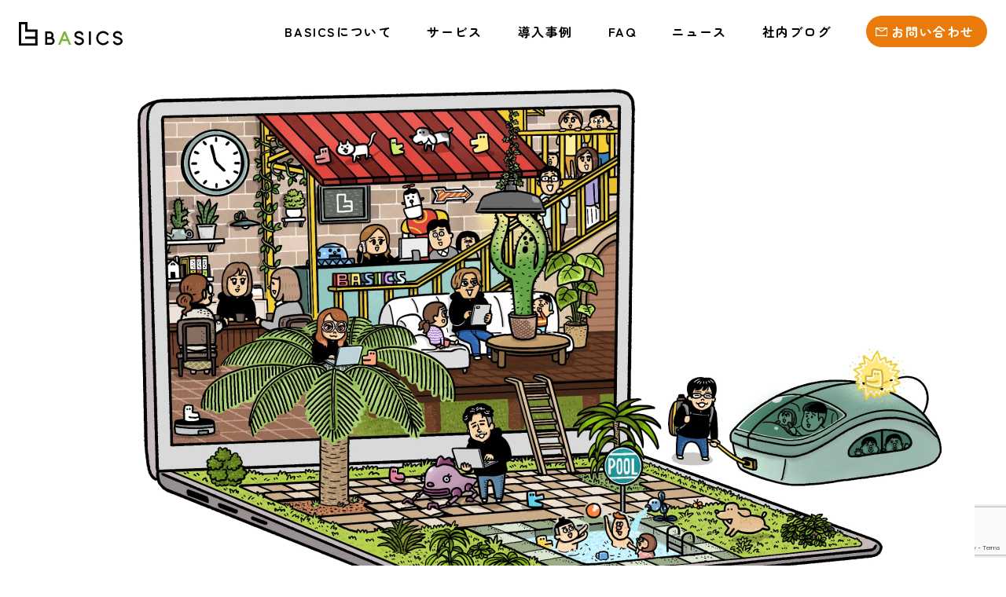

--- FILE ---
content_type: text/html; charset=UTF-8
request_url: https://www.ba6.jp/
body_size: 13975
content:
<!DOCTYPE html>
<html lang="ja">
  <head>
    <meta charset="UTF-8">
    <meta http-equiv="X-UA-Compatible" content="IE=edge">
    <meta name="viewport" content="width=device-width,initial-scale=1.0">
    <base href="">
    <meta name="author" content="株式会社BASICS">
    <meta name="description" content="Robotics / AI / ​System Development">
    <link rel="apple-touch-icon" href="https://www.ba6.jp/wp-content/themes/basics_renewal/img/apple-touch-icon.png">
    <link rel="icon" href="https://www.ba6.jp/wp-content/themes/basics_renewal/img/favicon.ico">
    <link rel="stylesheet" href="https://unpkg.com/swiper@7/swiper-bundle.min.css" />
    <link rel="preconnect" href="https://fonts.googleapis.com">
    <link rel="preconnect" href="https://fonts.gstatic.com" crossorigin>
    <link href="https://fonts.googleapis.com/css2?family=Nunito:wght@400;700&family=Zen+Maru+Gothic:wght@400;700&display=swap" rel="stylesheet">
    <meta name='robots' content='index, follow, max-image-preview:large, max-snippet:-1, max-video-preview:-1' />

	<!-- This site is optimized with the Yoast SEO plugin v24.8.1 - https://yoast.com/wordpress/plugins/seo/ -->
	<title>株式会社BASICS | Robotics / AI / ​System Development</title>
	<meta name="description" content="株式会社BASICSのコーポレートサイトです。「常にワクワクする、常に楽しむ」ことを目指し、ロボットやAI、SESなど様々なITソリューションを提供しています。" />
	<link rel="canonical" href="https://www.ba6.jp/" />
	<meta property="og:locale" content="ja_JP" />
	<meta property="og:type" content="website" />
	<meta property="og:title" content="株式会社BASICS | Robotics / AI / ​System Development" />
	<meta property="og:description" content="株式会社BASICSのコーポレートサイトです。「常にワクワクする、常に楽しむ」ことを目指し、ロボットやAI、SESなど様々なITソリューションを提供しています。" />
	<meta property="og:url" content="https://www.ba6.jp/" />
	<meta property="og:site_name" content="株式会社BASICS" />
	<meta property="article:modified_time" content="2023-09-08T10:58:48+00:00" />
	<meta property="og:image" content="https://www.ba6.jp/wp-content/uploads/2025/04/og-image.png" />
	<meta property="og:image:width" content="1200" />
	<meta property="og:image:height" content="630" />
	<meta property="og:image:type" content="image/png" />
	<meta name="twitter:card" content="summary_large_image" />
	<script type="application/ld+json" class="yoast-schema-graph">{"@context":"https://schema.org","@graph":[{"@type":"WebPage","@id":"https://www.ba6.jp/","url":"https://www.ba6.jp/","name":"株式会社BASICS | Robotics / AI / ​System Development","isPartOf":{"@id":"https://www.ba6.jp/#website"},"datePublished":"2021-07-20T11:12:33+00:00","dateModified":"2023-09-08T10:58:48+00:00","description":"株式会社BASICSのコーポレートサイトです。「常にワクワクする、常に楽しむ」ことを目指し、ロボットやAI、SESなど様々なITソリューションを提供しています。","breadcrumb":{"@id":"https://www.ba6.jp/#breadcrumb"},"inLanguage":"ja","potentialAction":[{"@type":"ReadAction","target":["https://www.ba6.jp/"]}]},{"@type":"BreadcrumbList","@id":"https://www.ba6.jp/#breadcrumb","itemListElement":[{"@type":"ListItem","position":1,"name":"ホーム"}]},{"@type":"WebSite","@id":"https://www.ba6.jp/#website","url":"https://www.ba6.jp/","name":"株式会社BASICS","description":"Robotics / AI / ​System Development","potentialAction":[{"@type":"SearchAction","target":{"@type":"EntryPoint","urlTemplate":"https://www.ba6.jp/?s={search_term_string}"},"query-input":{"@type":"PropertyValueSpecification","valueRequired":true,"valueName":"search_term_string"}}],"inLanguage":"ja"}]}</script>
	<!-- / Yoast SEO plugin. -->


<link rel='dns-prefetch' href='//www.google.com' />
<link rel="alternate" type="application/rss+xml" title="株式会社BASICS &raquo; フィード" href="https://www.ba6.jp/feed/" />
<link rel="alternate" type="application/rss+xml" title="株式会社BASICS &raquo; コメントフィード" href="https://www.ba6.jp/comments/feed/" />
<link rel="alternate" title="oEmbed (JSON)" type="application/json+oembed" href="https://www.ba6.jp/wp-json/oembed/1.0/embed?url=https%3A%2F%2Fwww.ba6.jp%2F" />
<link rel="alternate" title="oEmbed (XML)" type="text/xml+oembed" href="https://www.ba6.jp/wp-json/oembed/1.0/embed?url=https%3A%2F%2Fwww.ba6.jp%2F&#038;format=xml" />
<style id='wp-img-auto-sizes-contain-inline-css' type='text/css'>
img:is([sizes=auto i],[sizes^="auto," i]){contain-intrinsic-size:3000px 1500px}
/*# sourceURL=wp-img-auto-sizes-contain-inline-css */
</style>
<link rel='stylesheet' id='mw-wp-form-css' href='https://www.ba6.jp/wp-content/cache/autoptimize/css/autoptimize_single_64f12721a1fd64f311fe6a5f8a85f3f4.css?ver=6.9' type='text/css' media='all' />
<style id='wp-emoji-styles-inline-css' type='text/css'>

	img.wp-smiley, img.emoji {
		display: inline !important;
		border: none !important;
		box-shadow: none !important;
		height: 1em !important;
		width: 1em !important;
		margin: 0 0.07em !important;
		vertical-align: -0.1em !important;
		background: none !important;
		padding: 0 !important;
	}
/*# sourceURL=wp-emoji-styles-inline-css */
</style>
<style id='wp-block-library-inline-css' type='text/css'>
:root{--wp-block-synced-color:#7a00df;--wp-block-synced-color--rgb:122,0,223;--wp-bound-block-color:var(--wp-block-synced-color);--wp-editor-canvas-background:#ddd;--wp-admin-theme-color:#007cba;--wp-admin-theme-color--rgb:0,124,186;--wp-admin-theme-color-darker-10:#006ba1;--wp-admin-theme-color-darker-10--rgb:0,107,160.5;--wp-admin-theme-color-darker-20:#005a87;--wp-admin-theme-color-darker-20--rgb:0,90,135;--wp-admin-border-width-focus:2px}@media (min-resolution:192dpi){:root{--wp-admin-border-width-focus:1.5px}}.wp-element-button{cursor:pointer}:root .has-very-light-gray-background-color{background-color:#eee}:root .has-very-dark-gray-background-color{background-color:#313131}:root .has-very-light-gray-color{color:#eee}:root .has-very-dark-gray-color{color:#313131}:root .has-vivid-green-cyan-to-vivid-cyan-blue-gradient-background{background:linear-gradient(135deg,#00d084,#0693e3)}:root .has-purple-crush-gradient-background{background:linear-gradient(135deg,#34e2e4,#4721fb 50%,#ab1dfe)}:root .has-hazy-dawn-gradient-background{background:linear-gradient(135deg,#faaca8,#dad0ec)}:root .has-subdued-olive-gradient-background{background:linear-gradient(135deg,#fafae1,#67a671)}:root .has-atomic-cream-gradient-background{background:linear-gradient(135deg,#fdd79a,#004a59)}:root .has-nightshade-gradient-background{background:linear-gradient(135deg,#330968,#31cdcf)}:root .has-midnight-gradient-background{background:linear-gradient(135deg,#020381,#2874fc)}:root{--wp--preset--font-size--normal:16px;--wp--preset--font-size--huge:42px}.has-regular-font-size{font-size:1em}.has-larger-font-size{font-size:2.625em}.has-normal-font-size{font-size:var(--wp--preset--font-size--normal)}.has-huge-font-size{font-size:var(--wp--preset--font-size--huge)}.has-text-align-center{text-align:center}.has-text-align-left{text-align:left}.has-text-align-right{text-align:right}.has-fit-text{white-space:nowrap!important}#end-resizable-editor-section{display:none}.aligncenter{clear:both}.items-justified-left{justify-content:flex-start}.items-justified-center{justify-content:center}.items-justified-right{justify-content:flex-end}.items-justified-space-between{justify-content:space-between}.screen-reader-text{border:0;clip-path:inset(50%);height:1px;margin:-1px;overflow:hidden;padding:0;position:absolute;width:1px;word-wrap:normal!important}.screen-reader-text:focus{background-color:#ddd;clip-path:none;color:#444;display:block;font-size:1em;height:auto;left:5px;line-height:normal;padding:15px 23px 14px;text-decoration:none;top:5px;width:auto;z-index:100000}html :where(.has-border-color){border-style:solid}html :where([style*=border-top-color]){border-top-style:solid}html :where([style*=border-right-color]){border-right-style:solid}html :where([style*=border-bottom-color]){border-bottom-style:solid}html :where([style*=border-left-color]){border-left-style:solid}html :where([style*=border-width]){border-style:solid}html :where([style*=border-top-width]){border-top-style:solid}html :where([style*=border-right-width]){border-right-style:solid}html :where([style*=border-bottom-width]){border-bottom-style:solid}html :where([style*=border-left-width]){border-left-style:solid}html :where(img[class*=wp-image-]){height:auto;max-width:100%}:where(figure){margin:0 0 1em}html :where(.is-position-sticky){--wp-admin--admin-bar--position-offset:var(--wp-admin--admin-bar--height,0px)}@media screen and (max-width:600px){html :where(.is-position-sticky){--wp-admin--admin-bar--position-offset:0px}}

/*# sourceURL=wp-block-library-inline-css */
</style><style id='global-styles-inline-css' type='text/css'>
:root{--wp--preset--aspect-ratio--square: 1;--wp--preset--aspect-ratio--4-3: 4/3;--wp--preset--aspect-ratio--3-4: 3/4;--wp--preset--aspect-ratio--3-2: 3/2;--wp--preset--aspect-ratio--2-3: 2/3;--wp--preset--aspect-ratio--16-9: 16/9;--wp--preset--aspect-ratio--9-16: 9/16;--wp--preset--color--black: #000000;--wp--preset--color--cyan-bluish-gray: #abb8c3;--wp--preset--color--white: #ffffff;--wp--preset--color--pale-pink: #f78da7;--wp--preset--color--vivid-red: #cf2e2e;--wp--preset--color--luminous-vivid-orange: #ff6900;--wp--preset--color--luminous-vivid-amber: #fcb900;--wp--preset--color--light-green-cyan: #7bdcb5;--wp--preset--color--vivid-green-cyan: #00d084;--wp--preset--color--pale-cyan-blue: #8ed1fc;--wp--preset--color--vivid-cyan-blue: #0693e3;--wp--preset--color--vivid-purple: #9b51e0;--wp--preset--gradient--vivid-cyan-blue-to-vivid-purple: linear-gradient(135deg,rgb(6,147,227) 0%,rgb(155,81,224) 100%);--wp--preset--gradient--light-green-cyan-to-vivid-green-cyan: linear-gradient(135deg,rgb(122,220,180) 0%,rgb(0,208,130) 100%);--wp--preset--gradient--luminous-vivid-amber-to-luminous-vivid-orange: linear-gradient(135deg,rgb(252,185,0) 0%,rgb(255,105,0) 100%);--wp--preset--gradient--luminous-vivid-orange-to-vivid-red: linear-gradient(135deg,rgb(255,105,0) 0%,rgb(207,46,46) 100%);--wp--preset--gradient--very-light-gray-to-cyan-bluish-gray: linear-gradient(135deg,rgb(238,238,238) 0%,rgb(169,184,195) 100%);--wp--preset--gradient--cool-to-warm-spectrum: linear-gradient(135deg,rgb(74,234,220) 0%,rgb(151,120,209) 20%,rgb(207,42,186) 40%,rgb(238,44,130) 60%,rgb(251,105,98) 80%,rgb(254,248,76) 100%);--wp--preset--gradient--blush-light-purple: linear-gradient(135deg,rgb(255,206,236) 0%,rgb(152,150,240) 100%);--wp--preset--gradient--blush-bordeaux: linear-gradient(135deg,rgb(254,205,165) 0%,rgb(254,45,45) 50%,rgb(107,0,62) 100%);--wp--preset--gradient--luminous-dusk: linear-gradient(135deg,rgb(255,203,112) 0%,rgb(199,81,192) 50%,rgb(65,88,208) 100%);--wp--preset--gradient--pale-ocean: linear-gradient(135deg,rgb(255,245,203) 0%,rgb(182,227,212) 50%,rgb(51,167,181) 100%);--wp--preset--gradient--electric-grass: linear-gradient(135deg,rgb(202,248,128) 0%,rgb(113,206,126) 100%);--wp--preset--gradient--midnight: linear-gradient(135deg,rgb(2,3,129) 0%,rgb(40,116,252) 100%);--wp--preset--font-size--small: 13px;--wp--preset--font-size--medium: 20px;--wp--preset--font-size--large: 36px;--wp--preset--font-size--x-large: 42px;--wp--preset--spacing--20: 0.44rem;--wp--preset--spacing--30: 0.67rem;--wp--preset--spacing--40: 1rem;--wp--preset--spacing--50: 1.5rem;--wp--preset--spacing--60: 2.25rem;--wp--preset--spacing--70: 3.38rem;--wp--preset--spacing--80: 5.06rem;--wp--preset--shadow--natural: 6px 6px 9px rgba(0, 0, 0, 0.2);--wp--preset--shadow--deep: 12px 12px 50px rgba(0, 0, 0, 0.4);--wp--preset--shadow--sharp: 6px 6px 0px rgba(0, 0, 0, 0.2);--wp--preset--shadow--outlined: 6px 6px 0px -3px rgb(255, 255, 255), 6px 6px rgb(0, 0, 0);--wp--preset--shadow--crisp: 6px 6px 0px rgb(0, 0, 0);}:where(.is-layout-flex){gap: 0.5em;}:where(.is-layout-grid){gap: 0.5em;}body .is-layout-flex{display: flex;}.is-layout-flex{flex-wrap: wrap;align-items: center;}.is-layout-flex > :is(*, div){margin: 0;}body .is-layout-grid{display: grid;}.is-layout-grid > :is(*, div){margin: 0;}:where(.wp-block-columns.is-layout-flex){gap: 2em;}:where(.wp-block-columns.is-layout-grid){gap: 2em;}:where(.wp-block-post-template.is-layout-flex){gap: 1.25em;}:where(.wp-block-post-template.is-layout-grid){gap: 1.25em;}.has-black-color{color: var(--wp--preset--color--black) !important;}.has-cyan-bluish-gray-color{color: var(--wp--preset--color--cyan-bluish-gray) !important;}.has-white-color{color: var(--wp--preset--color--white) !important;}.has-pale-pink-color{color: var(--wp--preset--color--pale-pink) !important;}.has-vivid-red-color{color: var(--wp--preset--color--vivid-red) !important;}.has-luminous-vivid-orange-color{color: var(--wp--preset--color--luminous-vivid-orange) !important;}.has-luminous-vivid-amber-color{color: var(--wp--preset--color--luminous-vivid-amber) !important;}.has-light-green-cyan-color{color: var(--wp--preset--color--light-green-cyan) !important;}.has-vivid-green-cyan-color{color: var(--wp--preset--color--vivid-green-cyan) !important;}.has-pale-cyan-blue-color{color: var(--wp--preset--color--pale-cyan-blue) !important;}.has-vivid-cyan-blue-color{color: var(--wp--preset--color--vivid-cyan-blue) !important;}.has-vivid-purple-color{color: var(--wp--preset--color--vivid-purple) !important;}.has-black-background-color{background-color: var(--wp--preset--color--black) !important;}.has-cyan-bluish-gray-background-color{background-color: var(--wp--preset--color--cyan-bluish-gray) !important;}.has-white-background-color{background-color: var(--wp--preset--color--white) !important;}.has-pale-pink-background-color{background-color: var(--wp--preset--color--pale-pink) !important;}.has-vivid-red-background-color{background-color: var(--wp--preset--color--vivid-red) !important;}.has-luminous-vivid-orange-background-color{background-color: var(--wp--preset--color--luminous-vivid-orange) !important;}.has-luminous-vivid-amber-background-color{background-color: var(--wp--preset--color--luminous-vivid-amber) !important;}.has-light-green-cyan-background-color{background-color: var(--wp--preset--color--light-green-cyan) !important;}.has-vivid-green-cyan-background-color{background-color: var(--wp--preset--color--vivid-green-cyan) !important;}.has-pale-cyan-blue-background-color{background-color: var(--wp--preset--color--pale-cyan-blue) !important;}.has-vivid-cyan-blue-background-color{background-color: var(--wp--preset--color--vivid-cyan-blue) !important;}.has-vivid-purple-background-color{background-color: var(--wp--preset--color--vivid-purple) !important;}.has-black-border-color{border-color: var(--wp--preset--color--black) !important;}.has-cyan-bluish-gray-border-color{border-color: var(--wp--preset--color--cyan-bluish-gray) !important;}.has-white-border-color{border-color: var(--wp--preset--color--white) !important;}.has-pale-pink-border-color{border-color: var(--wp--preset--color--pale-pink) !important;}.has-vivid-red-border-color{border-color: var(--wp--preset--color--vivid-red) !important;}.has-luminous-vivid-orange-border-color{border-color: var(--wp--preset--color--luminous-vivid-orange) !important;}.has-luminous-vivid-amber-border-color{border-color: var(--wp--preset--color--luminous-vivid-amber) !important;}.has-light-green-cyan-border-color{border-color: var(--wp--preset--color--light-green-cyan) !important;}.has-vivid-green-cyan-border-color{border-color: var(--wp--preset--color--vivid-green-cyan) !important;}.has-pale-cyan-blue-border-color{border-color: var(--wp--preset--color--pale-cyan-blue) !important;}.has-vivid-cyan-blue-border-color{border-color: var(--wp--preset--color--vivid-cyan-blue) !important;}.has-vivid-purple-border-color{border-color: var(--wp--preset--color--vivid-purple) !important;}.has-vivid-cyan-blue-to-vivid-purple-gradient-background{background: var(--wp--preset--gradient--vivid-cyan-blue-to-vivid-purple) !important;}.has-light-green-cyan-to-vivid-green-cyan-gradient-background{background: var(--wp--preset--gradient--light-green-cyan-to-vivid-green-cyan) !important;}.has-luminous-vivid-amber-to-luminous-vivid-orange-gradient-background{background: var(--wp--preset--gradient--luminous-vivid-amber-to-luminous-vivid-orange) !important;}.has-luminous-vivid-orange-to-vivid-red-gradient-background{background: var(--wp--preset--gradient--luminous-vivid-orange-to-vivid-red) !important;}.has-very-light-gray-to-cyan-bluish-gray-gradient-background{background: var(--wp--preset--gradient--very-light-gray-to-cyan-bluish-gray) !important;}.has-cool-to-warm-spectrum-gradient-background{background: var(--wp--preset--gradient--cool-to-warm-spectrum) !important;}.has-blush-light-purple-gradient-background{background: var(--wp--preset--gradient--blush-light-purple) !important;}.has-blush-bordeaux-gradient-background{background: var(--wp--preset--gradient--blush-bordeaux) !important;}.has-luminous-dusk-gradient-background{background: var(--wp--preset--gradient--luminous-dusk) !important;}.has-pale-ocean-gradient-background{background: var(--wp--preset--gradient--pale-ocean) !important;}.has-electric-grass-gradient-background{background: var(--wp--preset--gradient--electric-grass) !important;}.has-midnight-gradient-background{background: var(--wp--preset--gradient--midnight) !important;}.has-small-font-size{font-size: var(--wp--preset--font-size--small) !important;}.has-medium-font-size{font-size: var(--wp--preset--font-size--medium) !important;}.has-large-font-size{font-size: var(--wp--preset--font-size--large) !important;}.has-x-large-font-size{font-size: var(--wp--preset--font-size--x-large) !important;}
/*# sourceURL=global-styles-inline-css */
</style>

<style id='classic-theme-styles-inline-css' type='text/css'>
/*! This file is auto-generated */
.wp-block-button__link{color:#fff;background-color:#32373c;border-radius:9999px;box-shadow:none;text-decoration:none;padding:calc(.667em + 2px) calc(1.333em + 2px);font-size:1.125em}.wp-block-file__button{background:#32373c;color:#fff;text-decoration:none}
/*# sourceURL=/wp-includes/css/classic-themes.min.css */
</style>
<link rel='stylesheet' id='ress-style-css' href='https://www.ba6.jp/wp-content/cache/autoptimize/css/autoptimize_single_403aa9af116d82b79dca85592a6a82a8.css?ver=1.0' type='text/css' media='all' />
<link rel='stylesheet' id='bxslider-style-css' href='https://www.ba6.jp/wp-content/cache/autoptimize/css/autoptimize_single_53247b8ce9b398278950b4f55d29afe8.css?ver=1.0' type='text/css' media='all' />
<link rel='stylesheet' id='base-style-css' href='https://www.ba6.jp/wp-content/themes/basics_renewal/style.css?ver=1.0' type='text/css' media='all' />
<link rel='stylesheet' id='style-style-css' href='https://www.ba6.jp/wp-content/cache/autoptimize/css/autoptimize_single_525e66210baac4e6c1c6743060243a70.css?ver=1769215504' type='text/css' media='all' />
<link rel='stylesheet' id='remodal-style-css' href='https://www.ba6.jp/wp-content/cache/autoptimize/css/autoptimize_single_81eacdb7af87f8c4f557472e622f6f98.css?ver=1744685863' type='text/css' media='all' />
<link rel='stylesheet' id='remodal-default-theme-style-css' href='https://www.ba6.jp/wp-content/cache/autoptimize/css/autoptimize_single_08104276b05b34000820964a2de44ab6.css?ver=1744685863' type='text/css' media='all' />
<script type="text/javascript" src="https://www.ba6.jp/wp-includes/js/jquery/jquery.min.js?ver=3.7.1" id="jquery-core-js"></script>
<script type="text/javascript" src="https://www.ba6.jp/wp-includes/js/jquery/jquery-migrate.min.js?ver=3.4.1" id="jquery-migrate-js"></script>
<link rel="https://api.w.org/" href="https://www.ba6.jp/wp-json/" /><link rel="alternate" title="JSON" type="application/json" href="https://www.ba6.jp/wp-json/wp/v2/pages/5" /><link rel="EditURI" type="application/rsd+xml" title="RSD" href="https://www.ba6.jp/xmlrpc.php?rsd" />
<meta name="generator" content="WordPress 6.9" />
<link rel='shortlink' href='https://www.ba6.jp/' />
<link rel="icon" href="https://www.ba6.jp/wp-content/uploads/2021/08/cropped-icon-1-32x32.png" sizes="32x32" />
<link rel="icon" href="https://www.ba6.jp/wp-content/uploads/2021/08/cropped-icon-1-192x192.png" sizes="192x192" />
<link rel="apple-touch-icon" href="https://www.ba6.jp/wp-content/uploads/2021/08/cropped-icon-1-180x180.png" />
<meta name="msapplication-TileImage" content="https://www.ba6.jp/wp-content/uploads/2021/08/cropped-icon-1-270x270.png" />
  </head>
  <body class="home wp-singular page-template-default page page-id-5 wp-theme-basics_renewal">
    <header class="header" id="top-head">
      <div class="header__logo">
        <a href="https://www.ba6.jp/">
          <img src="https://www.ba6.jp/wp-content/themes/basics_renewal/img/logo.svg" alt="BASICS">
        </a>
      </div>
      <div id="nav-toggle">
        <div><span></span><span></span><span></span></div>
      </div>
        <div class="header__menu" id="global-nav">
          <ul class="header__menu-list">
            <li class="header__menu-list-logo sp-only"><a href="/"><noscript><img src="https://www.ba6.jp/wp-content/themes/basics_renewal/img/logo-w.svg" alt="BASICS"></noscript><img class="lazyload" src='data:image/svg+xml,%3Csvg%20xmlns=%22http://www.w3.org/2000/svg%22%20viewBox=%220%200%20210%20140%22%3E%3C/svg%3E' data-src="https://www.ba6.jp/wp-content/themes/basics_renewal/img/logo-w.svg" alt="BASICS"></a></li>
            <li class="header__menu-list-content"><a class="header__menu-list-link" href="https://www.ba6.jp/about/">BASICSについて</a></li>
            <li class="header__menu-list-content"><a class="header__menu-list-link" href="https://www.ba6.jp/service/">サービス</a></li>
            <li class="header__menu-list-content"><a class="header__menu-list-link" href="https://www.ba6.jp/works/">導入事例</a></li>
            <li class="header__menu-list-content"><a class="header__menu-list-link" href="https://www.ba6.jp/faq/">FAQ</a></li>
            <li class="header__menu-list-content"><a class="header__menu-list-link" href="https://www.ba6.jp/news/">ニュース</a></li>
            <li class="header__menu-list-content"><a class="header__menu-list-link" href="https://www.ba6.jp/blog/">社内ブログ</a></li>
            <li class="header__menu-list-content header__menu-list-content--contact">
              <div class="pc-only">
                <a class="header__menu-list-link header__menu-list-link--contact" href="https://www.ba6.jp/contact/">お問い合わせ</a>
              </div>
              <div class="sp-only">
                <a class="button button--orange" href="https://www.ba6.jp/contact/">お問い合わせ</a>
              </div>
            </li>
          </ul>
        </div>
      </div>
    </header>
  <div class="front-page">
    <section class="mainvisual">
      <div class="content-wrap">
        <div class="mainvisual__content">
          <div class="mainvisual__image">
            <noscript><img class="pc-only" src="https://www.ba6.jp/wp-content/themes/basics_renewal/img/img-mv.webp" alt="BASICS"></noscript><img class="lazyload pc-only" src='data:image/svg+xml,%3Csvg%20xmlns=%22http://www.w3.org/2000/svg%22%20viewBox=%220%200%20210%20140%22%3E%3C/svg%3E' data-src="https://www.ba6.jp/wp-content/themes/basics_renewal/img/img-mv.webp" alt="BASICS">
            <noscript><img class="sp-only" src="https://www.ba6.jp/wp-content/themes/basics_renewal/img/img-mv-sp.webp" alt="BASICS"></noscript><img class="lazyload sp-only" src='data:image/svg+xml,%3Csvg%20xmlns=%22http://www.w3.org/2000/svg%22%20viewBox=%220%200%20210%20140%22%3E%3C/svg%3E' data-src="https://www.ba6.jp/wp-content/themes/basics_renewal/img/img-mv-sp.webp" alt="BASICS">
          </div>
          <div class="mainvisual__text">
            <h1 class="mainvisual__title"><strong>当たり前</strong>のことを、<br><strong>当たり前</strong>に</h1>
            <p class="mainvisual__description">ITの仕事は見えづらいからこそ、作り手は喜ばれる仕事をして、信頼にお応えすることが「当たり前」だと思っています。<br><br>私たちはどこよりも「当たり前」と真面目に向き合い、愚直に実践することを一番大切にしています。<br><br>仕事の「当たり前」、人としての「当たり前」。そこにこだわるのが、私たちＢＡＳＩＣＳです。</p>
            <div class="mainvisual__button">
              <a class="button button--yellow-green" href="/about/">BASICSについて</a>
            </div>
          </div>
        </div>
      </div>
    </section>
    <section class="top-concept" id="top-concept">
      <div class="content-wrap">
        <div class="top-concept__content">
          <div class="top-concept__text">
            <p class="top-concept__description"><strong class="marker">「いつもの開発も、ちょっと難しい相談も。BASICSが力になります」</strong><br><br>BASICSは、一般的なシステム開発だけでなく、<strong class="marker">前例のないチャレンジングな案件や、世の中でもあまり事例のない技術を使った開発</strong>にも、多くの実績があります。<br><br>「技術的に難しくて相談できる先がない」「今の取引先にちょっと不満がある」「信頼できるパートナーを探している」 そんなときは、ぜひBASICSにご連絡ください。<br><br>「説明がうまくできないけど、なんとかしたい」そんなご相談も大歓迎です。</p>
            <!-- <p class="top-concept__description">BASICSは、通常のシステム開発のみならず、<strong class="marker">過去に事例のない、あるいは世の中であまり取り扱われていない技術を利用した開発</strong>にも多数の実績と定評があります。<br><br>またIT業界での⾧い経験を元に、DXやシステム導入での業務改革・改善に関するご相談や、各種サポートをご提供しています。<br><br><strong class="marker">技術的に特殊で相談先がない</strong>、<strong class="marker">現状の取引先に不満がある</strong>、<strong class="marker">新規に取引先を探している</strong>、などシステム開発に関することであれば何でもご相談ください。<br>「説明もうまくできないけれど何とかしてほしい」という方も大歓迎します。</p> -->
          </div>
          <div class="top-concept__image">
            <noscript><img src="https://www.ba6.jp/wp-content/themes/basics_renewal/img/img-top.webp" alt=""></noscript><img class="lazyload" src='data:image/svg+xml,%3Csvg%20xmlns=%22http://www.w3.org/2000/svg%22%20viewBox=%220%200%20210%20140%22%3E%3C/svg%3E' data-src="https://www.ba6.jp/wp-content/themes/basics_renewal/img/img-top.webp" alt="">
          </div>
        </div>
      </div>
    </section>

    <!-- <section class="top-service">
      <div class="content-wrap">
        <div class="top-service__title">
          <h2 class="title">
            <span class="title__english">S<strong>E</strong>RVICE</span>
            <span class="title__japanese">提供するサービス</span>
          </h2>
        </div>
        <div class="top-service__description">
          <p class="description">BIPROGY、株式会社カンブリアン・プロジェクト、IT企業顧客をはじめ、<br class="pc-only">最終顧客を含めた幅広い皆さまにサービスを提供しています。</p>
        </div>
        <div class="top-service__content">
          <div class="our-service-list-wrap">
            <ul class="our-service-list">
              <li class="our-service-list__content">
                <div class="our-service-list__image">
                  <noscript><img src="https://www.ba6.jp/wp-content/themes/basics_renewal/img/img-service-01.webp" alt=""></noscript><img class="lazyload" src='data:image/svg+xml,%3Csvg%20xmlns=%22http://www.w3.org/2000/svg%22%20viewBox=%220%200%20210%20140%22%3E%3C/svg%3E' data-src="https://www.ba6.jp/wp-content/themes/basics_renewal/img/img-service-01.webp" alt="">
                </div>
                <h3 class="our-service-list__title">システム<br>開発保守</h3>
                <p class="our-service-list__description">企業の業務効率化や売上増を目的としたあらゆる開発業務を行います。スポットから長期的なご支援、インフラ、定期保守にも対応しています。過去事例のない案件も多く取り扱っています。</p>
              </li>
              <li class="our-service-list__content">
                <div class="our-service-list__image">
                  <noscript><img src="https://www.ba6.jp/wp-content/themes/basics_renewal/img/img-service-02.webp" alt=""></noscript><img class="lazyload" src='data:image/svg+xml,%3Csvg%20xmlns=%22http://www.w3.org/2000/svg%22%20viewBox=%220%200%20210%20140%22%3E%3C/svg%3E' data-src="https://www.ba6.jp/wp-content/themes/basics_renewal/img/img-service-02.webp" alt="">
                </div>
                <h3 class="our-service-list__title">自律型走行<br>ロボットの開発</h3>
                <p class="our-service-list__description">既存のロボットを自社システムとつなぐ開発や、ロボット導入のサポートを行っています。</p>
              </li>
              <li class="our-service-list__content">
                <div class="our-service-list__image">
                  <noscript><img src="https://www.ba6.jp/wp-content/themes/basics_renewal/img/img-service-03.webp" alt=""></noscript><img class="lazyload" src='data:image/svg+xml,%3Csvg%20xmlns=%22http://www.w3.org/2000/svg%22%20viewBox=%220%200%20210%20140%22%3E%3C/svg%3E' data-src="https://www.ba6.jp/wp-content/themes/basics_renewal/img/img-service-03.webp" alt="">
                </div>
                <h3 class="our-service-list__title">GNSSの<br>開発</h3>
                <p class="our-service-list__description">GNSS（全球測位衛星システム）を利用した、自社事業との連携支援や開発全般を行っています。</p>
              </li>
              <li class="our-service-list__content">
                <div class="our-service-list__image">
                  <noscript><img src="https://www.ba6.jp/wp-content/themes/basics_renewal/img/img-service-04.webp" alt=""></noscript><img class="lazyload" src='data:image/svg+xml,%3Csvg%20xmlns=%22http://www.w3.org/2000/svg%22%20viewBox=%220%200%20210%20140%22%3E%3C/svg%3E' data-src="https://www.ba6.jp/wp-content/themes/basics_renewal/img/img-service-04.webp" alt="">
                </div>
                <h3 class="our-service-list__title">自社開発<br>サービス</h3>
                <p class="our-service-list__description">IT部門がない会社向けにIT相談の定額サービスや、スポーツトレーナーの実務を支援するシステムなど、自社でサービスを開発しています。</p>
              </li>
            </ul>
          </div>
        </div>
        <div class="top-service__button">
          <a class="button button--yellow-green" href="/service/">BASICSのサービス</a>
        </div>
      </div>
    </section> -->

    <section class="top-reason">
      <div class="content-wrap">
        <div class="top-reason__title">
          <h2 class="title">
            <span class="title__english">R<strong>E</strong>ASON</span>
            <span class="title__japanese">BASICSが<br class="sp-only">選ばれる理由</span>
          </h2>
        </div>
        <div class="top-reason__content">
          <div class="common-list-wrap">
            <ul class="common-list common-list--03">
              <li class="common-list__content">
                <div class="common-list__image">
                  <noscript><img src="https://www.ba6.jp/wp-content/themes/basics_renewal/img/img-reason-01.webp" alt=""></noscript><img class="lazyload" src='data:image/svg+xml,%3Csvg%20xmlns=%22http://www.w3.org/2000/svg%22%20viewBox=%220%200%20210%20140%22%3E%3C/svg%3E' data-src="https://www.ba6.jp/wp-content/themes/basics_renewal/img/img-reason-01.webp" alt="">
                </div>
                <h3 class="common-list__title">大手と同等の高品質な<br>開発・品質管理を<br>半額以下で提供</h3>
                <p class="common-list__description">大手IT企業での30年近い実績と、数々のプロジェクトを統括完遂してきた知見を活かしたサービスを、大手の半額以下でご提供しています。良質なITを手の届く価格で提供し、企業のIT力の底上げをしたい想いがあります。</p>
              </li>
              <li class="common-list__content">
                <div class="common-list__image">
                  <noscript><img src="https://www.ba6.jp/wp-content/themes/basics_renewal/img/img-reason-02.webp" alt=""></noscript><img class="lazyload" src='data:image/svg+xml,%3Csvg%20xmlns=%22http://www.w3.org/2000/svg%22%20viewBox=%220%200%20210%20140%22%3E%3C/svg%3E' data-src="https://www.ba6.jp/wp-content/themes/basics_renewal/img/img-reason-02.webp" alt="">
                </div>
                <h3 class="common-list__title">新技術や多様な<br>アーキテクチャに<br>対応できる</h3>
                <p class="common-list__description">基礎力が高く、希少な技術を持つエンジニアが揃っており、幅広い対応が可能です。会社が小回りのきく規模のため、最新技術をいち早く取り入れ、サービスに反映させやすく、スピーディーに実施していけます。</p>
              </li>
              <li class="common-list__content">
                <div class="common-list__image">
                  <noscript><img src="https://www.ba6.jp/wp-content/themes/basics_renewal/img/img-reason-03.webp" alt=""></noscript><img class="lazyload" src='data:image/svg+xml,%3Csvg%20xmlns=%22http://www.w3.org/2000/svg%22%20viewBox=%220%200%20210%20140%22%3E%3C/svg%3E' data-src="https://www.ba6.jp/wp-content/themes/basics_renewal/img/img-reason-03.webp" alt="">
                </div>
                <h3 class="common-list__title">「お客様のためにならない<br>ものはつくらない」<br>公平な提案</h3>
                <p class="common-list__description">いくら利益があろうとも、双方のメリットにはならないものはつくらない考えで事業を行っています。望まれても不要なものは不要とお客様に言える、信頼関係と公平な仕事が当社のベーシックです。</p>
              </li>
            </ul>
          </div>
        </div>
      </div>
    </section>

    <section class="top-works">
      <div class="content-wrap">
        <div class="top-works__content">
          <div class="top-works__banner">
            <a href="/works/">
              <noscript><img class="pc-only" src="https://www.ba6.jp/wp-content/themes/basics_renewal/img/banner-works.webp" alt=""></noscript><img class="lazyload pc-only" src='data:image/svg+xml,%3Csvg%20xmlns=%22http://www.w3.org/2000/svg%22%20viewBox=%220%200%20210%20140%22%3E%3C/svg%3E' data-src="https://www.ba6.jp/wp-content/themes/basics_renewal/img/banner-works.webp" alt="">
              <noscript><img class="sp-only" src="https://www.ba6.jp/wp-content/themes/basics_renewal/img/banner-works-sp.webp" alt=""></noscript><img class="lazyload sp-only" src='data:image/svg+xml,%3Csvg%20xmlns=%22http://www.w3.org/2000/svg%22%20viewBox=%220%200%20210%20140%22%3E%3C/svg%3E' data-src="https://www.ba6.jp/wp-content/themes/basics_renewal/img/banner-works-sp.webp" alt="">
            </a>
          </div>
        </div>
      </div>
    </section>

    <section class="about-story">
      <div class="content-wrap">
        <div class="about-story__title">
          <h2 class="title">
            <span class="title__english">S<strong>T</strong>ORY</span>
            <span class="title__japanese">BASICSの物語</span>
          </h2>
        </div>
        <div class="about-story__content">
          <div class="about-story__text">
            <h3 class="about-story__content-title">IT業界の“職人”として、<br class="sp-only">気遣いと血の通った<br class="sp-only">システムを</h3>
            <div class="about-story__image sp-only">
              <div class="about-story__image-inner">
                <noscript><img src="https://www.ba6.jp/wp-content/uploads/2023/06/interview-01.jpg" alt=""></noscript><img class="lazyload" src='data:image/svg+xml,%3Csvg%20xmlns=%22http://www.w3.org/2000/svg%22%20viewBox=%220%200%20210%20140%22%3E%3C/svg%3E' data-src="https://www.ba6.jp/wp-content/uploads/2023/06/interview-01.jpg" alt="">
              </div>
            </div>
            <p class="about-story__description">プログラムの仕事は、家づくりと似ているのかもしれません。<br />
基礎を覚え、設計図どおりに作業すれば、形にすることはできるでしょう。<br />
<br />
しかしそれが、お客様が本当に求めているモノになるかは、また別だと考えています。<br />
<br />
設計して工事をして、完成して喜んでいただく。そして建てた後も見守り、住み手が安心できる環境を提供する、それが本当の仕事であり、「職人」だと思います。<br />
<br />
私たちが常に目指すのは、まさにIT業界の『職人』です。</p>
            <div class="about-story__button">
              <a class="button button--yellow-green" href="/story/">もっと見る</a>
            </div>
          </div>
          <div class="about-story__image pc-only">
            <div class="about-story__image-inner">
              <noscript><img src="https://www.ba6.jp/wp-content/uploads/2023/06/interview-01.jpg" alt=""></noscript><img class="lazyload" src='data:image/svg+xml,%3Csvg%20xmlns=%22http://www.w3.org/2000/svg%22%20viewBox=%220%200%20210%20140%22%3E%3C/svg%3E' data-src="https://www.ba6.jp/wp-content/uploads/2023/06/interview-01.jpg" alt="">
            </div>
          </div>
        </div>
      </div>
    </section>

    <section class="top-news">
      <div class="content-wrap">
        <div class="top-news__content">
          <div class="top-news__text">
            <div class="top-news__title">
              <h2 class="title">
                <span class="title__english">N<strong>E</strong>WS</span>
                <span class="title__japanese">お知らせ</span>
              </h2>
            </div>
            <div class="top-news__button pc-only">
              <a class="button button--yellow-green" href="/news/">一覧を見る</a>
            </div>
          </div>
          <div class="top-news__list">
                                    <ul class="top-news-list">
                            <li class="top-news-list__content">
                <a class="top-news-list__link" href="https://www.ba6.jp/%e5%bd%93%e7%a4%be%e3%81%ae%e5%a4%8f%e6%9c%9f%e4%bc%91%e6%9a%87%e3%81%ab%e3%81%a4%e3%81%84%e3%81%a6%e3%81%8a%e7%9f%a5%e3%82%89%e3%81%9b/">
                  <span class="top-news-list__date">2025/7/30</span>
                  <h3 class="top-news-list__title">当社の夏期休暇についてお知らせ</h3>
                </a>
              </li>
                            <li class="top-news-list__content">
                <a class="top-news-list__link" href="https://www.ba6.jp/%e6%8e%a1%e7%94%a8%e3%81%ab%e9%96%a2%e3%81%99%e3%82%8b%e3%81%8a%e7%9f%a5%e3%82%89%e3%81%9b/">
                  <span class="top-news-list__date">2025/7/23</span>
                  <h3 class="top-news-list__title">採用に関するお知らせ</h3>
                </a>
              </li>
                            <li class="top-news-list__content">
                <a class="top-news-list__link" href="https://www.ba6.jp/%e3%81%8a%e5%8f%96%e5%bc%95%e5%85%88%e3%81%ae%e3%82%bb%e3%83%aa%e3%82%aa%e6%a0%aa%e5%bc%8f%e4%bc%9a%e7%a4%be%e6%a7%98%e3%82%92%e8%a8%aa%e5%95%8f%e3%81%97%e3%81%a6%e3%81%8d%e3%81%be%e3%81%97%e3%81%9f/">
                  <span class="top-news-list__date">2025/6/26</span>
                  <h3 class="top-news-list__title">お取引先のセリオ株式会社様を訪問してきました</h3>
                </a>
              </li>
                          </ul>
            <!-- 1記事目終了 -->
                                  </div>
          <div class="top-news__button sp-only">
            <a class="button button--yellow-green" href="/news/">一覧を見る</a>
          </div>
        </div>
      </div>
    </section>

    <section class="top-illust">
      <div class="content-wrap">
        <div class="top-illust__content">
          <div class="top-illust__profile">
            <div class="top-illust__profile-image">
              <noscript><img src="https://www.ba6.jp/wp-content/themes/basics_renewal/img/about/img-unoki.png" alt="うのきさん"></noscript><img class="lazyload" src='data:image/svg+xml,%3Csvg%20xmlns=%22http://www.w3.org/2000/svg%22%20viewBox=%220%200%20210%20140%22%3E%3C/svg%3E' data-src="https://www.ba6.jp/wp-content/themes/basics_renewal/img/about/img-unoki.png" alt="うのきさん">
            </div>
            <div class="top-illust__profile-text">
              <span class="top-illust__profile-illustrator">サイトイラスト担当</span>
              <h3 class="top-illust__profile-title">
                <span class="top-illust__profile-name">うのき</span> / <span class="top-illust__profile-kana">UNOKI</span> さん
              </h3>
            </div>
          </div>
          <p class="top-illust__description">石川県繋がりでご縁があり、フリーのイラストレーターとして活動されているうのきさんにコーポレートサイトのイラストをご担当いただきました。</p>
        </div>
      </div>
    </section>


    <section class="contact-banner">
      <div class="content-wrap">
        <div class="contact-banner__content">
          <a href="/contact/">
            <noscript><img class="pc-only" src="https://www.ba6.jp/wp-content/themes/basics_renewal/img/banner-contact.webp" alt="お問い合わせはこちら"></noscript><img class="lazyload pc-only" src='data:image/svg+xml,%3Csvg%20xmlns=%22http://www.w3.org/2000/svg%22%20viewBox=%220%200%20210%20140%22%3E%3C/svg%3E' data-src="https://www.ba6.jp/wp-content/themes/basics_renewal/img/banner-contact.webp" alt="お問い合わせはこちら">
            <noscript><img class="sp-only" src="https://www.ba6.jp/wp-content/themes/basics_renewal/img/banner-contact-sp.webp" alt="お問い合わせはこちら"></noscript><img class="lazyload sp-only" src='data:image/svg+xml,%3Csvg%20xmlns=%22http://www.w3.org/2000/svg%22%20viewBox=%220%200%20210%20140%22%3E%3C/svg%3E' data-src="https://www.ba6.jp/wp-content/themes/basics_renewal/img/banner-contact-sp.webp" alt="お問い合わせはこちら">
          </a>
        </div>
      </div>
    </section>
    <footer class="footer">
  <div class="content-wrap">
    <div class="footer__information">
      <div class="footer__text">
        <div class="footer__logo">
          <noscript><img src="https://www.ba6.jp/wp-content/themes/basics_renewal/img/logo-w.svg" alt="BASICS"></noscript><img class="lazyload" src='data:image/svg+xml,%3Csvg%20xmlns=%22http://www.w3.org/2000/svg%22%20viewBox=%220%200%20210%20140%22%3E%3C/svg%3E' data-src="https://www.ba6.jp/wp-content/themes/basics_renewal/img/logo-w.svg" alt="BASICS">
        </div>
        <div class="footer__information-content">
          <p>株式会社BASICS（ベーシックス）</p>
          <p>〒922-0245　石川県加賀市山代温泉山背台2-87-2</p>
          <p><span class="mail"><a href="mailto:info@ba6.jp">info@ba6.jp</a></span> / <span class="tel"><a href="tel:0761-71-1058">0761-71-1058</a></span></p>
          <p>President：小畑 智也（旧姓：山下）</p>
        </div>
        <div class="footer__sns-list">
          <ul class="sns-list">
            <li class="sns-list__content"><a class="sns-list__link sns-list__link--twitter" href="https://twitter.com/BASICS2014" target="_blank"><noscript><img src="https://www.ba6.jp/wp-content/themes/basics_renewal/img/ico-twitter.svg" alt="twitter"></noscript><img class="lazyload" src='data:image/svg+xml,%3Csvg%20xmlns=%22http://www.w3.org/2000/svg%22%20viewBox=%220%200%20210%20140%22%3E%3C/svg%3E' data-src="https://www.ba6.jp/wp-content/themes/basics_renewal/img/ico-twitter.svg" alt="twitter"></a></li>
            <li class="sns-list__content"><a class="sns-list__link" href="https://www.linkedin.com/company/ba6inc/?viewAsMember=true" target="_blank"><noscript><img src="https://www.ba6.jp/wp-content/themes/basics_renewal/img/ico-linkedin.svg" alt="linkedin"></noscript><img class="lazyload" src='data:image/svg+xml,%3Csvg%20xmlns=%22http://www.w3.org/2000/svg%22%20viewBox=%220%200%20210%20140%22%3E%3C/svg%3E' data-src="https://www.ba6.jp/wp-content/themes/basics_renewal/img/ico-linkedin.svg" alt="linkedin"></a></li>
          </ul>
        </div>
      </div>
      <div class="footer__menu">
        <ul class="footer__menu-list">
          <li class="footer__menu-list-content">
            <a class="footer__menu-list-link" href="/about/">BASICSについて</a>
            <ul class="footer__sub-menu-list">
              <li class="footer__sub-menu-list-content">
                <a class="footer__sub-menu-list-link" href="/story/">BASICS STORY</a>
              </li>
            </ul>
          </li>
          <li class="footer__menu-list-content">
            <a class="footer__menu-list-link" href="/service/">サービス</a>
            <ul class="footer__sub-menu-list">
              <li class="footer__sub-menu-list-content">
                <a class="footer__sub-menu-list-link" href="/service/it-share/">ITシェアリングサービス</a>
              </li>
            </ul>
          </li>
          <li class="footer__menu-list-content"><a class="footer__menu-list-link" href="/works/">導入事例</a></li>
          <li class="footer__menu-list-content"><a class="footer__menu-list-link" href="/faq/">FAQ</a></li>
          <li class="footer__menu-list-content"><a class="footer__menu-list-link" href="/news/">ニュース</a></li>
        </ul>
        <ul class="footer__menu-list">
          <li class="footer__menu-list-content">
            <a class="footer__menu-list-link" href="/blog/">社内ブログ</a>
            <ul class="footer__sub-menu-list">
              <li class="footer__sub-menu-list-content">
                <a class="footer__sub-menu-list-link" href="/blog_category/仕事内容/">仕事内容</a>
              </li>
              <li class="footer__sub-menu-list-content">
                <a class="footer__sub-menu-list-link" href="/blog_category/blog-recruit/">採用</a>
              </li>
              <li class="footer__sub-menu-list-content">
                <a class="footer__sub-menu-list-link" href="/blog_category/社風/">社風</a>
              </li>
            </ul>
          </li>
          <!-- <li class="footer__menu-list-content">
            <a class="footer__menu-list-link" href="/recruit/">採用情報</a>
            <ul class="footer__sub-menu-list">
              <li class="footer__sub-menu-list-content">
                <a class="footer__sub-menu-list-link" href="/office-schedule/">社員の1日の流れ（オフィス勤務編）</a>
              </li>
              <li class="footer__sub-menu-list-content">
                <a class="footer__sub-menu-list-link" href="/remote-schedule/">社員の1日の流れ（フルリモート編）</a>
              </li>
              <li class="footer__sub-menu-list-content">
                <a class="footer__sub-menu-list-link blank blank--white" href="https://recruit.ba6.jp/" target="_blank">エンジニア採用</a>
              </li>
              <li class="footer__sub-menu-list-content">
                <a class="footer__sub-menu-list-link" href="/recruit/other/">その他の採用</a>
              </li>
            </ul>
          </li> -->
          <li class="footer__menu-list-content"><a class="footer__menu-list-link" href="/privacy/">プライバシーポリシー</a></li>
        </ul>
      </div>
    </div>
    <div class="footer__copyright">
      <small class="copyright">© 2024 BASICS Inc.</small>
    </div>
  </div>
</footer>
<script type="text/javascript" src="https://ajax.googleapis.com/ajax/libs/jquery/3.7.0/jquery.min.js"></script>
<script src="https://cdn.jsdelivr.net/npm/swiper@8/swiper-bundle.min.js"></script>
<script type="text/javascript" src="https://www.ba6.jp/wp-content/themes/basics_renewal/js/style.js"></script>
    <script type="speculationrules">
{"prefetch":[{"source":"document","where":{"and":[{"href_matches":"/*"},{"not":{"href_matches":["/wp-*.php","/wp-admin/*","/wp-content/uploads/*","/wp-content/*","/wp-content/plugins/*","/wp-content/themes/basics_renewal/*","/*\\?(.+)"]}},{"not":{"selector_matches":"a[rel~=\"nofollow\"]"}},{"not":{"selector_matches":".no-prefetch, .no-prefetch a"}}]},"eagerness":"conservative"}]}
</script>
<noscript><style>.lazyload{display:none;}</style></noscript><script data-noptimize="1">window.lazySizesConfig=window.lazySizesConfig||{};window.lazySizesConfig.loadMode=1;</script><script async data-noptimize="1" src='https://www.ba6.jp/wp-content/plugins/autoptimize/classes/external/js/lazysizes.min.js?ao_version=3.1.8.1'></script><script type="text/javascript" src="https://www.ba6.jp/wp-content/plugins/mw-wp-form/js/form.js?ver=6.9" id="mw-wp-form-js"></script>
<script type="text/javascript" src="https://www.google.com/recaptcha/api.js?render=6LdUctYjAAAAAF6HAACAsSGjG8Mkg10QLn5Z9mXP&amp;ver=6.9" id="recaptcha-script-js"></script>
<script type="text/javascript" id="recaptcha-script-js-after">
/* <![CDATA[ */
grecaptcha.ready(function() {
    grecaptcha.execute('6LdUctYjAAAAAF6HAACAsSGjG8Mkg10QLn5Z9mXP', {
            action: 'homepage'
        }).then(function(token) {
            var recaptchaResponse = jQuery('input[name="recaptcha-v3"]');
            recaptchaResponse.val(token);
        });
    });
//# sourceURL=recaptcha-script-js-after
/* ]]> */
</script>
<script id="wp-emoji-settings" type="application/json">
{"baseUrl":"https://s.w.org/images/core/emoji/17.0.2/72x72/","ext":".png","svgUrl":"https://s.w.org/images/core/emoji/17.0.2/svg/","svgExt":".svg","source":{"concatemoji":"https://www.ba6.jp/wp-includes/js/wp-emoji-release.min.js?ver=6.9"}}
</script>
<script type="module">
/* <![CDATA[ */
/*! This file is auto-generated */
const a=JSON.parse(document.getElementById("wp-emoji-settings").textContent),o=(window._wpemojiSettings=a,"wpEmojiSettingsSupports"),s=["flag","emoji"];function i(e){try{var t={supportTests:e,timestamp:(new Date).valueOf()};sessionStorage.setItem(o,JSON.stringify(t))}catch(e){}}function c(e,t,n){e.clearRect(0,0,e.canvas.width,e.canvas.height),e.fillText(t,0,0);t=new Uint32Array(e.getImageData(0,0,e.canvas.width,e.canvas.height).data);e.clearRect(0,0,e.canvas.width,e.canvas.height),e.fillText(n,0,0);const a=new Uint32Array(e.getImageData(0,0,e.canvas.width,e.canvas.height).data);return t.every((e,t)=>e===a[t])}function p(e,t){e.clearRect(0,0,e.canvas.width,e.canvas.height),e.fillText(t,0,0);var n=e.getImageData(16,16,1,1);for(let e=0;e<n.data.length;e++)if(0!==n.data[e])return!1;return!0}function u(e,t,n,a){switch(t){case"flag":return n(e,"\ud83c\udff3\ufe0f\u200d\u26a7\ufe0f","\ud83c\udff3\ufe0f\u200b\u26a7\ufe0f")?!1:!n(e,"\ud83c\udde8\ud83c\uddf6","\ud83c\udde8\u200b\ud83c\uddf6")&&!n(e,"\ud83c\udff4\udb40\udc67\udb40\udc62\udb40\udc65\udb40\udc6e\udb40\udc67\udb40\udc7f","\ud83c\udff4\u200b\udb40\udc67\u200b\udb40\udc62\u200b\udb40\udc65\u200b\udb40\udc6e\u200b\udb40\udc67\u200b\udb40\udc7f");case"emoji":return!a(e,"\ud83e\u1fac8")}return!1}function f(e,t,n,a){let r;const o=(r="undefined"!=typeof WorkerGlobalScope&&self instanceof WorkerGlobalScope?new OffscreenCanvas(300,150):document.createElement("canvas")).getContext("2d",{willReadFrequently:!0}),s=(o.textBaseline="top",o.font="600 32px Arial",{});return e.forEach(e=>{s[e]=t(o,e,n,a)}),s}function r(e){var t=document.createElement("script");t.src=e,t.defer=!0,document.head.appendChild(t)}a.supports={everything:!0,everythingExceptFlag:!0},new Promise(t=>{let n=function(){try{var e=JSON.parse(sessionStorage.getItem(o));if("object"==typeof e&&"number"==typeof e.timestamp&&(new Date).valueOf()<e.timestamp+604800&&"object"==typeof e.supportTests)return e.supportTests}catch(e){}return null}();if(!n){if("undefined"!=typeof Worker&&"undefined"!=typeof OffscreenCanvas&&"undefined"!=typeof URL&&URL.createObjectURL&&"undefined"!=typeof Blob)try{var e="postMessage("+f.toString()+"("+[JSON.stringify(s),u.toString(),c.toString(),p.toString()].join(",")+"));",a=new Blob([e],{type:"text/javascript"});const r=new Worker(URL.createObjectURL(a),{name:"wpTestEmojiSupports"});return void(r.onmessage=e=>{i(n=e.data),r.terminate(),t(n)})}catch(e){}i(n=f(s,u,c,p))}t(n)}).then(e=>{for(const n in e)a.supports[n]=e[n],a.supports.everything=a.supports.everything&&a.supports[n],"flag"!==n&&(a.supports.everythingExceptFlag=a.supports.everythingExceptFlag&&a.supports[n]);var t;a.supports.everythingExceptFlag=a.supports.everythingExceptFlag&&!a.supports.flag,a.supports.everything||((t=a.source||{}).concatemoji?r(t.concatemoji):t.wpemoji&&t.twemoji&&(r(t.twemoji),r(t.wpemoji)))});
//# sourceURL=https://www.ba6.jp/wp-includes/js/wp-emoji-loader.min.js
/* ]]> */
</script>
  </body>
</html>


--- FILE ---
content_type: text/html; charset=utf-8
request_url: https://www.google.com/recaptcha/api2/anchor?ar=1&k=6LdUctYjAAAAAF6HAACAsSGjG8Mkg10QLn5Z9mXP&co=aHR0cHM6Ly93d3cuYmE2LmpwOjQ0Mw..&hl=en&v=PoyoqOPhxBO7pBk68S4YbpHZ&size=invisible&anchor-ms=20000&execute-ms=30000&cb=q0p8iv2qekvo
body_size: 48636
content:
<!DOCTYPE HTML><html dir="ltr" lang="en"><head><meta http-equiv="Content-Type" content="text/html; charset=UTF-8">
<meta http-equiv="X-UA-Compatible" content="IE=edge">
<title>reCAPTCHA</title>
<style type="text/css">
/* cyrillic-ext */
@font-face {
  font-family: 'Roboto';
  font-style: normal;
  font-weight: 400;
  font-stretch: 100%;
  src: url(//fonts.gstatic.com/s/roboto/v48/KFO7CnqEu92Fr1ME7kSn66aGLdTylUAMa3GUBHMdazTgWw.woff2) format('woff2');
  unicode-range: U+0460-052F, U+1C80-1C8A, U+20B4, U+2DE0-2DFF, U+A640-A69F, U+FE2E-FE2F;
}
/* cyrillic */
@font-face {
  font-family: 'Roboto';
  font-style: normal;
  font-weight: 400;
  font-stretch: 100%;
  src: url(//fonts.gstatic.com/s/roboto/v48/KFO7CnqEu92Fr1ME7kSn66aGLdTylUAMa3iUBHMdazTgWw.woff2) format('woff2');
  unicode-range: U+0301, U+0400-045F, U+0490-0491, U+04B0-04B1, U+2116;
}
/* greek-ext */
@font-face {
  font-family: 'Roboto';
  font-style: normal;
  font-weight: 400;
  font-stretch: 100%;
  src: url(//fonts.gstatic.com/s/roboto/v48/KFO7CnqEu92Fr1ME7kSn66aGLdTylUAMa3CUBHMdazTgWw.woff2) format('woff2');
  unicode-range: U+1F00-1FFF;
}
/* greek */
@font-face {
  font-family: 'Roboto';
  font-style: normal;
  font-weight: 400;
  font-stretch: 100%;
  src: url(//fonts.gstatic.com/s/roboto/v48/KFO7CnqEu92Fr1ME7kSn66aGLdTylUAMa3-UBHMdazTgWw.woff2) format('woff2');
  unicode-range: U+0370-0377, U+037A-037F, U+0384-038A, U+038C, U+038E-03A1, U+03A3-03FF;
}
/* math */
@font-face {
  font-family: 'Roboto';
  font-style: normal;
  font-weight: 400;
  font-stretch: 100%;
  src: url(//fonts.gstatic.com/s/roboto/v48/KFO7CnqEu92Fr1ME7kSn66aGLdTylUAMawCUBHMdazTgWw.woff2) format('woff2');
  unicode-range: U+0302-0303, U+0305, U+0307-0308, U+0310, U+0312, U+0315, U+031A, U+0326-0327, U+032C, U+032F-0330, U+0332-0333, U+0338, U+033A, U+0346, U+034D, U+0391-03A1, U+03A3-03A9, U+03B1-03C9, U+03D1, U+03D5-03D6, U+03F0-03F1, U+03F4-03F5, U+2016-2017, U+2034-2038, U+203C, U+2040, U+2043, U+2047, U+2050, U+2057, U+205F, U+2070-2071, U+2074-208E, U+2090-209C, U+20D0-20DC, U+20E1, U+20E5-20EF, U+2100-2112, U+2114-2115, U+2117-2121, U+2123-214F, U+2190, U+2192, U+2194-21AE, U+21B0-21E5, U+21F1-21F2, U+21F4-2211, U+2213-2214, U+2216-22FF, U+2308-230B, U+2310, U+2319, U+231C-2321, U+2336-237A, U+237C, U+2395, U+239B-23B7, U+23D0, U+23DC-23E1, U+2474-2475, U+25AF, U+25B3, U+25B7, U+25BD, U+25C1, U+25CA, U+25CC, U+25FB, U+266D-266F, U+27C0-27FF, U+2900-2AFF, U+2B0E-2B11, U+2B30-2B4C, U+2BFE, U+3030, U+FF5B, U+FF5D, U+1D400-1D7FF, U+1EE00-1EEFF;
}
/* symbols */
@font-face {
  font-family: 'Roboto';
  font-style: normal;
  font-weight: 400;
  font-stretch: 100%;
  src: url(//fonts.gstatic.com/s/roboto/v48/KFO7CnqEu92Fr1ME7kSn66aGLdTylUAMaxKUBHMdazTgWw.woff2) format('woff2');
  unicode-range: U+0001-000C, U+000E-001F, U+007F-009F, U+20DD-20E0, U+20E2-20E4, U+2150-218F, U+2190, U+2192, U+2194-2199, U+21AF, U+21E6-21F0, U+21F3, U+2218-2219, U+2299, U+22C4-22C6, U+2300-243F, U+2440-244A, U+2460-24FF, U+25A0-27BF, U+2800-28FF, U+2921-2922, U+2981, U+29BF, U+29EB, U+2B00-2BFF, U+4DC0-4DFF, U+FFF9-FFFB, U+10140-1018E, U+10190-1019C, U+101A0, U+101D0-101FD, U+102E0-102FB, U+10E60-10E7E, U+1D2C0-1D2D3, U+1D2E0-1D37F, U+1F000-1F0FF, U+1F100-1F1AD, U+1F1E6-1F1FF, U+1F30D-1F30F, U+1F315, U+1F31C, U+1F31E, U+1F320-1F32C, U+1F336, U+1F378, U+1F37D, U+1F382, U+1F393-1F39F, U+1F3A7-1F3A8, U+1F3AC-1F3AF, U+1F3C2, U+1F3C4-1F3C6, U+1F3CA-1F3CE, U+1F3D4-1F3E0, U+1F3ED, U+1F3F1-1F3F3, U+1F3F5-1F3F7, U+1F408, U+1F415, U+1F41F, U+1F426, U+1F43F, U+1F441-1F442, U+1F444, U+1F446-1F449, U+1F44C-1F44E, U+1F453, U+1F46A, U+1F47D, U+1F4A3, U+1F4B0, U+1F4B3, U+1F4B9, U+1F4BB, U+1F4BF, U+1F4C8-1F4CB, U+1F4D6, U+1F4DA, U+1F4DF, U+1F4E3-1F4E6, U+1F4EA-1F4ED, U+1F4F7, U+1F4F9-1F4FB, U+1F4FD-1F4FE, U+1F503, U+1F507-1F50B, U+1F50D, U+1F512-1F513, U+1F53E-1F54A, U+1F54F-1F5FA, U+1F610, U+1F650-1F67F, U+1F687, U+1F68D, U+1F691, U+1F694, U+1F698, U+1F6AD, U+1F6B2, U+1F6B9-1F6BA, U+1F6BC, U+1F6C6-1F6CF, U+1F6D3-1F6D7, U+1F6E0-1F6EA, U+1F6F0-1F6F3, U+1F6F7-1F6FC, U+1F700-1F7FF, U+1F800-1F80B, U+1F810-1F847, U+1F850-1F859, U+1F860-1F887, U+1F890-1F8AD, U+1F8B0-1F8BB, U+1F8C0-1F8C1, U+1F900-1F90B, U+1F93B, U+1F946, U+1F984, U+1F996, U+1F9E9, U+1FA00-1FA6F, U+1FA70-1FA7C, U+1FA80-1FA89, U+1FA8F-1FAC6, U+1FACE-1FADC, U+1FADF-1FAE9, U+1FAF0-1FAF8, U+1FB00-1FBFF;
}
/* vietnamese */
@font-face {
  font-family: 'Roboto';
  font-style: normal;
  font-weight: 400;
  font-stretch: 100%;
  src: url(//fonts.gstatic.com/s/roboto/v48/KFO7CnqEu92Fr1ME7kSn66aGLdTylUAMa3OUBHMdazTgWw.woff2) format('woff2');
  unicode-range: U+0102-0103, U+0110-0111, U+0128-0129, U+0168-0169, U+01A0-01A1, U+01AF-01B0, U+0300-0301, U+0303-0304, U+0308-0309, U+0323, U+0329, U+1EA0-1EF9, U+20AB;
}
/* latin-ext */
@font-face {
  font-family: 'Roboto';
  font-style: normal;
  font-weight: 400;
  font-stretch: 100%;
  src: url(//fonts.gstatic.com/s/roboto/v48/KFO7CnqEu92Fr1ME7kSn66aGLdTylUAMa3KUBHMdazTgWw.woff2) format('woff2');
  unicode-range: U+0100-02BA, U+02BD-02C5, U+02C7-02CC, U+02CE-02D7, U+02DD-02FF, U+0304, U+0308, U+0329, U+1D00-1DBF, U+1E00-1E9F, U+1EF2-1EFF, U+2020, U+20A0-20AB, U+20AD-20C0, U+2113, U+2C60-2C7F, U+A720-A7FF;
}
/* latin */
@font-face {
  font-family: 'Roboto';
  font-style: normal;
  font-weight: 400;
  font-stretch: 100%;
  src: url(//fonts.gstatic.com/s/roboto/v48/KFO7CnqEu92Fr1ME7kSn66aGLdTylUAMa3yUBHMdazQ.woff2) format('woff2');
  unicode-range: U+0000-00FF, U+0131, U+0152-0153, U+02BB-02BC, U+02C6, U+02DA, U+02DC, U+0304, U+0308, U+0329, U+2000-206F, U+20AC, U+2122, U+2191, U+2193, U+2212, U+2215, U+FEFF, U+FFFD;
}
/* cyrillic-ext */
@font-face {
  font-family: 'Roboto';
  font-style: normal;
  font-weight: 500;
  font-stretch: 100%;
  src: url(//fonts.gstatic.com/s/roboto/v48/KFO7CnqEu92Fr1ME7kSn66aGLdTylUAMa3GUBHMdazTgWw.woff2) format('woff2');
  unicode-range: U+0460-052F, U+1C80-1C8A, U+20B4, U+2DE0-2DFF, U+A640-A69F, U+FE2E-FE2F;
}
/* cyrillic */
@font-face {
  font-family: 'Roboto';
  font-style: normal;
  font-weight: 500;
  font-stretch: 100%;
  src: url(//fonts.gstatic.com/s/roboto/v48/KFO7CnqEu92Fr1ME7kSn66aGLdTylUAMa3iUBHMdazTgWw.woff2) format('woff2');
  unicode-range: U+0301, U+0400-045F, U+0490-0491, U+04B0-04B1, U+2116;
}
/* greek-ext */
@font-face {
  font-family: 'Roboto';
  font-style: normal;
  font-weight: 500;
  font-stretch: 100%;
  src: url(//fonts.gstatic.com/s/roboto/v48/KFO7CnqEu92Fr1ME7kSn66aGLdTylUAMa3CUBHMdazTgWw.woff2) format('woff2');
  unicode-range: U+1F00-1FFF;
}
/* greek */
@font-face {
  font-family: 'Roboto';
  font-style: normal;
  font-weight: 500;
  font-stretch: 100%;
  src: url(//fonts.gstatic.com/s/roboto/v48/KFO7CnqEu92Fr1ME7kSn66aGLdTylUAMa3-UBHMdazTgWw.woff2) format('woff2');
  unicode-range: U+0370-0377, U+037A-037F, U+0384-038A, U+038C, U+038E-03A1, U+03A3-03FF;
}
/* math */
@font-face {
  font-family: 'Roboto';
  font-style: normal;
  font-weight: 500;
  font-stretch: 100%;
  src: url(//fonts.gstatic.com/s/roboto/v48/KFO7CnqEu92Fr1ME7kSn66aGLdTylUAMawCUBHMdazTgWw.woff2) format('woff2');
  unicode-range: U+0302-0303, U+0305, U+0307-0308, U+0310, U+0312, U+0315, U+031A, U+0326-0327, U+032C, U+032F-0330, U+0332-0333, U+0338, U+033A, U+0346, U+034D, U+0391-03A1, U+03A3-03A9, U+03B1-03C9, U+03D1, U+03D5-03D6, U+03F0-03F1, U+03F4-03F5, U+2016-2017, U+2034-2038, U+203C, U+2040, U+2043, U+2047, U+2050, U+2057, U+205F, U+2070-2071, U+2074-208E, U+2090-209C, U+20D0-20DC, U+20E1, U+20E5-20EF, U+2100-2112, U+2114-2115, U+2117-2121, U+2123-214F, U+2190, U+2192, U+2194-21AE, U+21B0-21E5, U+21F1-21F2, U+21F4-2211, U+2213-2214, U+2216-22FF, U+2308-230B, U+2310, U+2319, U+231C-2321, U+2336-237A, U+237C, U+2395, U+239B-23B7, U+23D0, U+23DC-23E1, U+2474-2475, U+25AF, U+25B3, U+25B7, U+25BD, U+25C1, U+25CA, U+25CC, U+25FB, U+266D-266F, U+27C0-27FF, U+2900-2AFF, U+2B0E-2B11, U+2B30-2B4C, U+2BFE, U+3030, U+FF5B, U+FF5D, U+1D400-1D7FF, U+1EE00-1EEFF;
}
/* symbols */
@font-face {
  font-family: 'Roboto';
  font-style: normal;
  font-weight: 500;
  font-stretch: 100%;
  src: url(//fonts.gstatic.com/s/roboto/v48/KFO7CnqEu92Fr1ME7kSn66aGLdTylUAMaxKUBHMdazTgWw.woff2) format('woff2');
  unicode-range: U+0001-000C, U+000E-001F, U+007F-009F, U+20DD-20E0, U+20E2-20E4, U+2150-218F, U+2190, U+2192, U+2194-2199, U+21AF, U+21E6-21F0, U+21F3, U+2218-2219, U+2299, U+22C4-22C6, U+2300-243F, U+2440-244A, U+2460-24FF, U+25A0-27BF, U+2800-28FF, U+2921-2922, U+2981, U+29BF, U+29EB, U+2B00-2BFF, U+4DC0-4DFF, U+FFF9-FFFB, U+10140-1018E, U+10190-1019C, U+101A0, U+101D0-101FD, U+102E0-102FB, U+10E60-10E7E, U+1D2C0-1D2D3, U+1D2E0-1D37F, U+1F000-1F0FF, U+1F100-1F1AD, U+1F1E6-1F1FF, U+1F30D-1F30F, U+1F315, U+1F31C, U+1F31E, U+1F320-1F32C, U+1F336, U+1F378, U+1F37D, U+1F382, U+1F393-1F39F, U+1F3A7-1F3A8, U+1F3AC-1F3AF, U+1F3C2, U+1F3C4-1F3C6, U+1F3CA-1F3CE, U+1F3D4-1F3E0, U+1F3ED, U+1F3F1-1F3F3, U+1F3F5-1F3F7, U+1F408, U+1F415, U+1F41F, U+1F426, U+1F43F, U+1F441-1F442, U+1F444, U+1F446-1F449, U+1F44C-1F44E, U+1F453, U+1F46A, U+1F47D, U+1F4A3, U+1F4B0, U+1F4B3, U+1F4B9, U+1F4BB, U+1F4BF, U+1F4C8-1F4CB, U+1F4D6, U+1F4DA, U+1F4DF, U+1F4E3-1F4E6, U+1F4EA-1F4ED, U+1F4F7, U+1F4F9-1F4FB, U+1F4FD-1F4FE, U+1F503, U+1F507-1F50B, U+1F50D, U+1F512-1F513, U+1F53E-1F54A, U+1F54F-1F5FA, U+1F610, U+1F650-1F67F, U+1F687, U+1F68D, U+1F691, U+1F694, U+1F698, U+1F6AD, U+1F6B2, U+1F6B9-1F6BA, U+1F6BC, U+1F6C6-1F6CF, U+1F6D3-1F6D7, U+1F6E0-1F6EA, U+1F6F0-1F6F3, U+1F6F7-1F6FC, U+1F700-1F7FF, U+1F800-1F80B, U+1F810-1F847, U+1F850-1F859, U+1F860-1F887, U+1F890-1F8AD, U+1F8B0-1F8BB, U+1F8C0-1F8C1, U+1F900-1F90B, U+1F93B, U+1F946, U+1F984, U+1F996, U+1F9E9, U+1FA00-1FA6F, U+1FA70-1FA7C, U+1FA80-1FA89, U+1FA8F-1FAC6, U+1FACE-1FADC, U+1FADF-1FAE9, U+1FAF0-1FAF8, U+1FB00-1FBFF;
}
/* vietnamese */
@font-face {
  font-family: 'Roboto';
  font-style: normal;
  font-weight: 500;
  font-stretch: 100%;
  src: url(//fonts.gstatic.com/s/roboto/v48/KFO7CnqEu92Fr1ME7kSn66aGLdTylUAMa3OUBHMdazTgWw.woff2) format('woff2');
  unicode-range: U+0102-0103, U+0110-0111, U+0128-0129, U+0168-0169, U+01A0-01A1, U+01AF-01B0, U+0300-0301, U+0303-0304, U+0308-0309, U+0323, U+0329, U+1EA0-1EF9, U+20AB;
}
/* latin-ext */
@font-face {
  font-family: 'Roboto';
  font-style: normal;
  font-weight: 500;
  font-stretch: 100%;
  src: url(//fonts.gstatic.com/s/roboto/v48/KFO7CnqEu92Fr1ME7kSn66aGLdTylUAMa3KUBHMdazTgWw.woff2) format('woff2');
  unicode-range: U+0100-02BA, U+02BD-02C5, U+02C7-02CC, U+02CE-02D7, U+02DD-02FF, U+0304, U+0308, U+0329, U+1D00-1DBF, U+1E00-1E9F, U+1EF2-1EFF, U+2020, U+20A0-20AB, U+20AD-20C0, U+2113, U+2C60-2C7F, U+A720-A7FF;
}
/* latin */
@font-face {
  font-family: 'Roboto';
  font-style: normal;
  font-weight: 500;
  font-stretch: 100%;
  src: url(//fonts.gstatic.com/s/roboto/v48/KFO7CnqEu92Fr1ME7kSn66aGLdTylUAMa3yUBHMdazQ.woff2) format('woff2');
  unicode-range: U+0000-00FF, U+0131, U+0152-0153, U+02BB-02BC, U+02C6, U+02DA, U+02DC, U+0304, U+0308, U+0329, U+2000-206F, U+20AC, U+2122, U+2191, U+2193, U+2212, U+2215, U+FEFF, U+FFFD;
}
/* cyrillic-ext */
@font-face {
  font-family: 'Roboto';
  font-style: normal;
  font-weight: 900;
  font-stretch: 100%;
  src: url(//fonts.gstatic.com/s/roboto/v48/KFO7CnqEu92Fr1ME7kSn66aGLdTylUAMa3GUBHMdazTgWw.woff2) format('woff2');
  unicode-range: U+0460-052F, U+1C80-1C8A, U+20B4, U+2DE0-2DFF, U+A640-A69F, U+FE2E-FE2F;
}
/* cyrillic */
@font-face {
  font-family: 'Roboto';
  font-style: normal;
  font-weight: 900;
  font-stretch: 100%;
  src: url(//fonts.gstatic.com/s/roboto/v48/KFO7CnqEu92Fr1ME7kSn66aGLdTylUAMa3iUBHMdazTgWw.woff2) format('woff2');
  unicode-range: U+0301, U+0400-045F, U+0490-0491, U+04B0-04B1, U+2116;
}
/* greek-ext */
@font-face {
  font-family: 'Roboto';
  font-style: normal;
  font-weight: 900;
  font-stretch: 100%;
  src: url(//fonts.gstatic.com/s/roboto/v48/KFO7CnqEu92Fr1ME7kSn66aGLdTylUAMa3CUBHMdazTgWw.woff2) format('woff2');
  unicode-range: U+1F00-1FFF;
}
/* greek */
@font-face {
  font-family: 'Roboto';
  font-style: normal;
  font-weight: 900;
  font-stretch: 100%;
  src: url(//fonts.gstatic.com/s/roboto/v48/KFO7CnqEu92Fr1ME7kSn66aGLdTylUAMa3-UBHMdazTgWw.woff2) format('woff2');
  unicode-range: U+0370-0377, U+037A-037F, U+0384-038A, U+038C, U+038E-03A1, U+03A3-03FF;
}
/* math */
@font-face {
  font-family: 'Roboto';
  font-style: normal;
  font-weight: 900;
  font-stretch: 100%;
  src: url(//fonts.gstatic.com/s/roboto/v48/KFO7CnqEu92Fr1ME7kSn66aGLdTylUAMawCUBHMdazTgWw.woff2) format('woff2');
  unicode-range: U+0302-0303, U+0305, U+0307-0308, U+0310, U+0312, U+0315, U+031A, U+0326-0327, U+032C, U+032F-0330, U+0332-0333, U+0338, U+033A, U+0346, U+034D, U+0391-03A1, U+03A3-03A9, U+03B1-03C9, U+03D1, U+03D5-03D6, U+03F0-03F1, U+03F4-03F5, U+2016-2017, U+2034-2038, U+203C, U+2040, U+2043, U+2047, U+2050, U+2057, U+205F, U+2070-2071, U+2074-208E, U+2090-209C, U+20D0-20DC, U+20E1, U+20E5-20EF, U+2100-2112, U+2114-2115, U+2117-2121, U+2123-214F, U+2190, U+2192, U+2194-21AE, U+21B0-21E5, U+21F1-21F2, U+21F4-2211, U+2213-2214, U+2216-22FF, U+2308-230B, U+2310, U+2319, U+231C-2321, U+2336-237A, U+237C, U+2395, U+239B-23B7, U+23D0, U+23DC-23E1, U+2474-2475, U+25AF, U+25B3, U+25B7, U+25BD, U+25C1, U+25CA, U+25CC, U+25FB, U+266D-266F, U+27C0-27FF, U+2900-2AFF, U+2B0E-2B11, U+2B30-2B4C, U+2BFE, U+3030, U+FF5B, U+FF5D, U+1D400-1D7FF, U+1EE00-1EEFF;
}
/* symbols */
@font-face {
  font-family: 'Roboto';
  font-style: normal;
  font-weight: 900;
  font-stretch: 100%;
  src: url(//fonts.gstatic.com/s/roboto/v48/KFO7CnqEu92Fr1ME7kSn66aGLdTylUAMaxKUBHMdazTgWw.woff2) format('woff2');
  unicode-range: U+0001-000C, U+000E-001F, U+007F-009F, U+20DD-20E0, U+20E2-20E4, U+2150-218F, U+2190, U+2192, U+2194-2199, U+21AF, U+21E6-21F0, U+21F3, U+2218-2219, U+2299, U+22C4-22C6, U+2300-243F, U+2440-244A, U+2460-24FF, U+25A0-27BF, U+2800-28FF, U+2921-2922, U+2981, U+29BF, U+29EB, U+2B00-2BFF, U+4DC0-4DFF, U+FFF9-FFFB, U+10140-1018E, U+10190-1019C, U+101A0, U+101D0-101FD, U+102E0-102FB, U+10E60-10E7E, U+1D2C0-1D2D3, U+1D2E0-1D37F, U+1F000-1F0FF, U+1F100-1F1AD, U+1F1E6-1F1FF, U+1F30D-1F30F, U+1F315, U+1F31C, U+1F31E, U+1F320-1F32C, U+1F336, U+1F378, U+1F37D, U+1F382, U+1F393-1F39F, U+1F3A7-1F3A8, U+1F3AC-1F3AF, U+1F3C2, U+1F3C4-1F3C6, U+1F3CA-1F3CE, U+1F3D4-1F3E0, U+1F3ED, U+1F3F1-1F3F3, U+1F3F5-1F3F7, U+1F408, U+1F415, U+1F41F, U+1F426, U+1F43F, U+1F441-1F442, U+1F444, U+1F446-1F449, U+1F44C-1F44E, U+1F453, U+1F46A, U+1F47D, U+1F4A3, U+1F4B0, U+1F4B3, U+1F4B9, U+1F4BB, U+1F4BF, U+1F4C8-1F4CB, U+1F4D6, U+1F4DA, U+1F4DF, U+1F4E3-1F4E6, U+1F4EA-1F4ED, U+1F4F7, U+1F4F9-1F4FB, U+1F4FD-1F4FE, U+1F503, U+1F507-1F50B, U+1F50D, U+1F512-1F513, U+1F53E-1F54A, U+1F54F-1F5FA, U+1F610, U+1F650-1F67F, U+1F687, U+1F68D, U+1F691, U+1F694, U+1F698, U+1F6AD, U+1F6B2, U+1F6B9-1F6BA, U+1F6BC, U+1F6C6-1F6CF, U+1F6D3-1F6D7, U+1F6E0-1F6EA, U+1F6F0-1F6F3, U+1F6F7-1F6FC, U+1F700-1F7FF, U+1F800-1F80B, U+1F810-1F847, U+1F850-1F859, U+1F860-1F887, U+1F890-1F8AD, U+1F8B0-1F8BB, U+1F8C0-1F8C1, U+1F900-1F90B, U+1F93B, U+1F946, U+1F984, U+1F996, U+1F9E9, U+1FA00-1FA6F, U+1FA70-1FA7C, U+1FA80-1FA89, U+1FA8F-1FAC6, U+1FACE-1FADC, U+1FADF-1FAE9, U+1FAF0-1FAF8, U+1FB00-1FBFF;
}
/* vietnamese */
@font-face {
  font-family: 'Roboto';
  font-style: normal;
  font-weight: 900;
  font-stretch: 100%;
  src: url(//fonts.gstatic.com/s/roboto/v48/KFO7CnqEu92Fr1ME7kSn66aGLdTylUAMa3OUBHMdazTgWw.woff2) format('woff2');
  unicode-range: U+0102-0103, U+0110-0111, U+0128-0129, U+0168-0169, U+01A0-01A1, U+01AF-01B0, U+0300-0301, U+0303-0304, U+0308-0309, U+0323, U+0329, U+1EA0-1EF9, U+20AB;
}
/* latin-ext */
@font-face {
  font-family: 'Roboto';
  font-style: normal;
  font-weight: 900;
  font-stretch: 100%;
  src: url(//fonts.gstatic.com/s/roboto/v48/KFO7CnqEu92Fr1ME7kSn66aGLdTylUAMa3KUBHMdazTgWw.woff2) format('woff2');
  unicode-range: U+0100-02BA, U+02BD-02C5, U+02C7-02CC, U+02CE-02D7, U+02DD-02FF, U+0304, U+0308, U+0329, U+1D00-1DBF, U+1E00-1E9F, U+1EF2-1EFF, U+2020, U+20A0-20AB, U+20AD-20C0, U+2113, U+2C60-2C7F, U+A720-A7FF;
}
/* latin */
@font-face {
  font-family: 'Roboto';
  font-style: normal;
  font-weight: 900;
  font-stretch: 100%;
  src: url(//fonts.gstatic.com/s/roboto/v48/KFO7CnqEu92Fr1ME7kSn66aGLdTylUAMa3yUBHMdazQ.woff2) format('woff2');
  unicode-range: U+0000-00FF, U+0131, U+0152-0153, U+02BB-02BC, U+02C6, U+02DA, U+02DC, U+0304, U+0308, U+0329, U+2000-206F, U+20AC, U+2122, U+2191, U+2193, U+2212, U+2215, U+FEFF, U+FFFD;
}

</style>
<link rel="stylesheet" type="text/css" href="https://www.gstatic.com/recaptcha/releases/PoyoqOPhxBO7pBk68S4YbpHZ/styles__ltr.css">
<script nonce="DwXyt6mTXCC7nJTk618U6g" type="text/javascript">window['__recaptcha_api'] = 'https://www.google.com/recaptcha/api2/';</script>
<script type="text/javascript" src="https://www.gstatic.com/recaptcha/releases/PoyoqOPhxBO7pBk68S4YbpHZ/recaptcha__en.js" nonce="DwXyt6mTXCC7nJTk618U6g">
      
    </script></head>
<body><div id="rc-anchor-alert" class="rc-anchor-alert"></div>
<input type="hidden" id="recaptcha-token" value="[base64]">
<script type="text/javascript" nonce="DwXyt6mTXCC7nJTk618U6g">
      recaptcha.anchor.Main.init("[\x22ainput\x22,[\x22bgdata\x22,\x22\x22,\[base64]/[base64]/[base64]/[base64]/[base64]/UltsKytdPUU6KEU8MjA0OD9SW2wrK109RT4+NnwxOTI6KChFJjY0NTEyKT09NTUyOTYmJk0rMTxjLmxlbmd0aCYmKGMuY2hhckNvZGVBdChNKzEpJjY0NTEyKT09NTYzMjA/[base64]/[base64]/[base64]/[base64]/[base64]/[base64]/[base64]\x22,\[base64]\x22,\x22w6A5LcOhTW8RwoXCgsKVw7pJwpd1wqfCm8KlQcO/GsObCsK5DsK6w4ksOgPDm3LDocOBwoY7f8Ocf8KNKw3Dp8Kqwp49wqPCgxTDmkfCksKVw699w7AGTsKSwoTDnsOUAcK5YsOVwrzDjWA+w6hVXSZgwqo7wqYkwqs9QzACwrjCujoMdsKBwq1dw6rDqj/CrxxNX2PDj3nCvsOLwrBPwpvCgBjDucOtwrnCgcOsRjpWworCqcOhX8O5w4fDhx/CoWPCisKdw5/DssKNOFfDlH/ClXDDvsK8EsO6RlpISEsJwofChhlfw67DksO4fcOhw6fDoldsw4F9bcK3wooAIjxqOzLCq1nCoV1je8OZw7Z0dcOewp4gZTbCjWMpw7TDusKGAsKtS8KZFMOHwobCicKDw7VQwpBEScOveETDv1Nkw43DmS/DogAyw5wJIcOJwo9sworDvcO6wq5jUQYGwpnCusOeY0nCo8KXT8Kiw7Iiw5IfN8OaFcOAMsKww6wMVsO2ADjCtGMPYEQ7w5TDml4dwqrDt8KEc8KFS8OzwrXDsMOwJW3Dm8OuKGc5w5PCiMO2PcKjCW/DgMKddTPCr8Knwrh9w4JTwrvDn8KDYENpJMOpeEHCtFh/HcKRKTrCs8KGwoZiez3CoFXCqnbChwTDqj4kw4BEw4XCl0DCvQJNaMOAcysJw73CpMKKIEzClgrCm8OMw7A+wo8Pw7o+QhbClADCnsKdw6JHwrM6ZUo2w5ASBMOLU8O5WcOSwrBgw7jDqTEww6bDgcKxSD7Cj8K2w7RbwqDCjsK1MsOaQFfCqyfDgjHCn0/CqRDDgkpWwrp1wqnDpcOvw4EKwrU3NcOWFzt7w63CscO+w5vDvnJFw7kPw5zCpsOXw5NvZ2fCssKNWcOkw488w6bCssK3CsK/[base64]/wp4uJcKnwrIzGgPCtEPCrcKRw7dMVcKLPsOlwoLCpMKgwoknGcKyf8Oxb8Krw6kEUsOtGxkuLsKmLBzDr8O2w7VTLcOPIijDlcKPwpjDo8KGwrt4cnBSFxgiwpHCo3M0w44BanPDvDvDisKEMsOAw5rDuxRbbHfCgGPDhEjDhcOXGMKUw5DDuDDCkC/DoMOZXU4kZMOWJsKnZEs5FRBawpLCvmdsw5TCpsKdwpYWw6bCq8KDw54JGWscN8OFw7vDlQ1pI8OvWzwAGBgWw61Ue8KmwoTDjzN9EURrJcOOwowqwq00wrbCtMKIw5YRTMO2QMO+AQPDhcOww5JFd8KxEA5NdcOdczzDsh46wqMbD8OHKcOKw4F/TA8/[base64]/KXtQwojDnkDDrMOvG8Ocw47DjcOvwoLCpADDp8KZV8Ozwpo4wqvDisKuwozCmsK3MsKtXWRofsK2LxvDmRbDvMK8acOewqXCiMODOxkQwqTDlcOTwoglw7nCuh/DhsO0w4/DuMOJw6TCtsOWw6JlGzlhHx7Dl00iw7wywr4ACFB8ZErDkMO1w7jCvGHClsOQKwHCtSHCpcKiA8KkCX7CocO7CcOEwoBQLA8mNMOiwqpcw5bCuggswqXCtsOgAcK2wq0Nw6UmJsOQKyLCicKmC8KCPzJBwr/[base64]/Q0kbKFAWw4F5BArDjGUdw6XDpUnCtWx7OQfDqQjDqcOnw4gfw4rDgsKAB8OwXBp8V8OFwr4KHmPDrcKfEsKgwqnCqiNlP8Oiw7IaXsKdw5AwTwlqwpl/w5jDrmB4fsOBw5TDi8OWCsKDw6RmwqtKwq9Sw69UEQ8wwonCtMOBXQHCkzYvcsOLOMOaHMKMw64HIgzDo8Ogw6bCiMKMw43ClxjDrxDDqQ/Dnm/CiCXCq8O4wqPDlEnCiUx8bcK4wojCsTTCvG/Dg2oHw6wLwoPDrsK8w5/DjRMIb8OAw5vDs8KAc8O6wqnDrsKuw4nCsR9/w6VjwpFAwqd3wrzCqh5Ow5xZFHbDosOoLzTDiULDtcO9DMOsw6B5w6w0EsOGwqTCi8OqJ1bCkjkcIwnDpzBnwpMKw6vDnW4MIHDCr1cROMKPdWxXw6FZPgpQwo7Dn8KkWkt/[base64]/Dt1MmJxxwD8OIwpTCjkPCjDM4wrzDiEYseVR5N8OdBizClcKkwqfDtcK9S2fDki9oGcK3woB/[base64]/CtGwYZ8OUwpUVZH4eP8Oew4/ChQczwpLDncKkw6jDg8OrOyNbMsKOwprCosOZZyHCksK8w5XCsQHCnsOawrXClsKswppLHSzClsOERsOkfgLCuMKdwoXCl2w3wrPDjg86wpDCiioIwqnChsKswpROw7I9woTDqcOYGcOEwqfDmHR+w686w6xPw47DlsO+w7Ypw6IwO8OOKX/DuH3DmsK7w70dw7wAwr5mw5QMdxVbD8OqJcKEwoIBL0DDqTbDr8OmQ2AlXcOtHVxawpg3w7fDn8K5w7/CucKAV8KHdMOtDHjDh8KKAcKWw57Cu8O9PsOzwrrCuVnDj3HDohvDtTQreMKDGsO+cRzDp8KDLUADwp/CsC7CujpVwoHDpsOPw6pkwovDq8OaLcKlZ8OBc8Oiw6AzYCPCj0lrRAfCsMOyfCQYJsKxw5gIwqMzf8Ogw7hzw7FOwpZgQsK4FcKcw75BezR8w7ZHwoTCq8OXT8OubjvCmsOtw4Jaw7/DvcOcfMOpw6rCuMOMwrwGw6DDtMOsGlPCtHctwq7DusOYd3ZAYMOGGlbDh8KAwqYhw5LDnMOEwqMZwrnDv2pBw69sw6QswrsLSQPCl2HCumfChE7Cu8OaQWTCjWVAS8KvVG3CoMOZw5UXGSxQfnNqDcOLw6fCtcOjMG/DsR8fD0ADfXzDrgJ7QQ4ZZxIGf8OXN2XDkcOWMcOjwpvDoMKlWk8zTTTCrMOrYMO0w5/DmB7Dj0fDhMOCwqnCjiJVBMKvwrjClwbCq2nCo8KTw4LDhcOEdGhOIkjDnnA5Uh92A8Okw6nCtVgPRxFnRQfCicKWQsOHQ8OHLMKEe8O1w7NuNQXCj8OCOEHDmcK/w7AJKcOnw6lpw7XCoktCwrzDhmAaPMOWXMO9fMOiRHjCr13DpTlTwo3DqgrCjX1wRmvDjcKIasOnHw/Cv0JYN8OGwppGP1rCuDB/w4URw7vCpsO1wrVbRGfCozPCiAojw7vDhBccwp/Dmgxaw4vCrxpXw4TCgXgcwrQqwoQ0w6MJwo5Ew5ZjcsKKwozDlxbCmsK+BsOXaMKAw7/DkjUgBnI0XcKQwpfDnMO0CsOVwr9ywodHdDNHwobCm38fw7jCiDdBw7vCqEN+w7cPw5zDjiUiwr8Hw4fCoMK9fC/CiiBoOsOiCcKtw57CucOMUVgbacOjw4jCuA/Ds8KMw5nDqMOtVcKINQpHXjIOwp3Chi43wpzDhMOXwqs5w701wrrDsQHCkcKUcMKTwoVObSE+AMO6wr0qw5/Dt8OmwrZKUcKuJcO8GXXDoMOTwq/[base64]/CrjptwqcJwoDCs8OMGsK4LQnDlnUbesOmwpfDtHRQQVENw5bClUd1w5lmd0/[base64]/w43Ci2vCrgfDssKrw6UyZcKyWsKRCFrCn00/[base64]/DpsKawrJZDw4WCzzCjXpQwq/ChR8pw73CnMKyw7fCrMOlw7DChk3DnMKlw7jDpHzDqFjDisKXJjR7wplwd3TCrsOKw4jCkHnCmULDgMKyYyxpwr8Fw7xqaQg2WlIKfWJdJsKICcOgU8O/wonCtzDDg8O3w75GMQJMP0PCu1gOw4fDsMOGw5TCpWlWwqrDqyxTwpfCjhhKwqUldcK+wrAjLsKXwqgHRSZKw6DDpkEpWlchIcKIw7Z4UFUvPcKeVA/[base64]/YMKgw45PQ3NJwr0kwr9Mc2VUZ8Ocw4dfwqzDhgIZwoPCuUbCtUrCrENOwqfCi8KSw7/Cih0cwpM/w6l/[base64]/DssKUw5vDiiBmw7YZaMK8eMKJG8OzwpbChsKnbMOhwqB0MFNLJsK6bsO6w7IDwphOfMK1wqY8ciV8w6F0QMKKwoExw4TDs2xgfj7DqMOvwrTCtcOFBD7CnMORwpsvwrkIw6VDZMKibW0BfsOAa8OzKMOZKB/CiWo+wpHDhFoXw4VywosBw5jCmG47L8OXwp/DlEoYw6DChBPDjMOsS3XDs8K9anVdVwQ/[base64]/[base64]/DjMOBw69IKF0bw6LCrG7DqcKLGWIxw5JFY8K9w5w2wrZdw5LDuhLDq3Z/woY2wp8vwpbCnMKTwpXClMKGwq4vH8K0w4LCoxDDhcOJD33CuEvCtMO6BD3Ck8KlYkDCjMOuwpssNiMEwo3DkmBxccOLVsKYwqnCjjvCm8KaasOwwo3DvCZ3ISvChQPCosKrwodEw6LCrMOQwrvDlxzDp8KYworCkUk5w7/[base64]/w4ZOw4jCiC8Df8OOB8KOw6DCtMK9wqzDtMKwS8KCw5rCii9qwp1vwoZSfE/[base64]/CssOCQU4Cw7vCtMK6w6fCocOHdD4Iwo0vwqjCuj4XYj7DsTzCuMOCwo/CojgNfsKFLcOuw5vDlEvCuwHCocKwEQtZw5VbSF3DicOFCcOGw4/DlhHDpcKcw6h/HVM+wp/[base64]/CssKMCMK9wolhUsKUCsKjEG9adMKnHjVZw4FSwp8HPsKuc8Kvw7vCoyTCoFACNMK8w67DghkGJ8KWV8OsKWAiw5LChsOdNmLDqcKnw7g7QRfDoMKxw7hAUMKidlfDsFZ1wpBQwpXDjMOVBsOfw7HCrMKbw6bDoWlgw5/DjcOrPQnCmsKQw5khdMOADgVDEcK0XcKqwp/DsWc8G8Olb8Ouw5rCgDDCqMOpVsOmCjjCk8KCAMKVw58RRxZGa8KGZsOWw7bCoMKPwoJscsKwV8Ovw45ww4rDrcK0JUrDiTM4woNvEVBAw67DjSvCvMOPZlpRwosdMVHDhMO1wqTClsO0wrLDhMK8wq7DqHc3wr3CkC3CgcKIwpQEYw3DkMOiwr/[base64]/CjMO3w67Du8Kpb8OleTnDlhUJw5zCgMKkw5M/[base64]/[base64]/[base64]/Cr8O9CyNjwpbDuUZtwqg3eiVGGGYOw7DCrsO8wqLCvsKXwrBTw4c/cCM/wqpNWTHCqcOnw7zDgsKgw7nDnSHDmkUrw7nCk8OYAsOEQSXDunLDqUnCpsO9ZwoMRknCoETCv8KjwopDcApOw6DDq2MSfXHCj3/DizYsVyXCpMKJX8OzTiFIwpBLIcK1w71qS3w0QcOuw5fCpMKjMwlTw7/DucKpJEgmWcO6O8OucSvCsXIvwp3Dn8KewpQAfAPDjcKvPcKJE2fCiRjDn8K2OwNhHD7Cr8KQwqkawq8MPcKVV8ORwrrCl8KsbllpwrFqb8KTH8K3w7fCvmt7LsK/wrdyHQwjO8KEw4vChnXClcKUw57DlcKuw7zCncKBcMKrGBNcJGHDl8O4w6cDDcKbw5rCqmDCm8OMw5bCjsKJwrPCrMKzw7LCjsKuwo4Kw4k3wrXClsKyI3nDtcKQKD5lw6A+Az8bw4fDj03DiGvDicO6w48sRX3CuhVpw4/[base64]/[base64]/[base64]/JMOHwodEwoPDt8K2wqQCw6sNesOvPsKLwqJECcKfwqbCl8KPw7Vtw7FMw7Ugwr5+AMO/wrBhPRDCjXYdw4TCuwLCqcO7woM8S37CsmIZw7lZwr0WMMOyb8O+w7E7w7N4w4p+w5hkRErDjQjCiz7DokQhw4TDucKoY8KCw53DhcKawrPDksKMwozDh8Kdw5LDlMOMNEFRSUhfw6TCvghkesKhYsOgaMKzwpcLwrrDhQp/[base64]/Dq0nDuWkQwqsrw6dMw6s5AcOkb8KEw6skbGnDhHfChVDDhsO/cwY9QhMlwqjDtltHcsOewpZVwpAhwr3DqF/DhcOwJcKqbcKrG8KDw5cFwqlaKE8+bxl/wptLw6U1w45kNznDnMO1d8OZw493wpfCucK9w67Cqk5hwo7Cp8KZDcKEwo7Cm8KxJ2nCt3/DrsOkwpnDmMKWJ8O/[base64]/CoCwaTWdjw7vDncOIJQ7CosKEDHvCrMKxbwXDgQTDvVHDrh3CksKPwpwFw4bCvAdhUkLCkMOJXsK5wpl2WHnCmMKkFjE+woEEJWM/[base64]/[base64]/CnQbDhUjDu8O5wqwvw5/CsMOYw75jw69RwrkTwrQJw5/[base64]/[base64]/FXR4w5zCnRzCjyYnw7nCocKjwrNqNcKmAS5MM8K2w4cSwrPCm8ObOsKqflBVwqDDs3/DlnYvNhPDgsOHwp1Hwo4Pw63CjkrCpMK4YsOPwqU9JcO4H8O0w4PDum5iA8OTVhzCnCTDgwoZGMOEw5PDtF4Md8KnwoNPDsO+XQ/DusKiGcKsCsOKDibDpMOXNcOhFlteO3PCg8K/[base64]/L8K2csOaw7XCmk5AwrlnbsKCMcOIw7PDisOPwp9zCMKLwoM7BcKgViNfw4zCo8OPwqTDuDdoYntqbcKowqLDgBp4w7hdecOtwr1ibMKBw6rDs0R3woE7woZuwpsswr/CjV3CgsKUPwHCqWPCrMOGGx/CuMOtVwHDv8KxcXoiw7nCjlbDh8OmSMKgSSnCkMKpwqXCrcK+wprDlgc+N0ZNW8K/FlN1woZifMO1w4NhKn4/[base64]/JMKtwqjDsXZRw6dtaisew4vDj8KBw43DrMKddXbDrETCqcKhbV1rLljClMK5fcOiDBsxA1ktG1nCpcOLGCdSFAsqw7vDvxjCs8OWw6Rlw6LDomQEwoI4wrZeYXDDl8OBBcObwrHCuMK9L8K+D8OrLyZ1PzBGIzNZw6/[base64]/[base64]/CpcOkwr3DmRcaYyvCqVp4TcO7DMOZw5fDsMKLwoVXw6FuLcODaQfDhCfDt3jCp8OQCcKzwqc8A8OJbsK9wqbDqsOnRcOEb8OswqvDvEAwU8KvNhjDqxjDn2LChkQAwo5SCEjDpMOfwoXDicKgf8KXGsOjOsKNO8KwR2Rdw6ZeamILw5/CucOHJWbDpsOgBMK2wpE4w6NyXcOPwqbCv8KgNcOpQjjDicKUGVMTSEvCuWsTw7A6wqbDqMKce8K+V8Kywo94w6ITCHJ+Ei7Di8O7wprDoMKNTEcBIMKOGmIqw6Z0A19lBMOVZMO0OxDCijvCjzNMw6LCvi/DpQDCvXxYw7dRYxEwD8KjcMKQKhsDIT5WLcOrwq/DsjbDj8OJwpLDlnHCqsKWwrYyAibCn8K6D8KOYWh3w4wiwonCncKkw5TCrcKzw6Z2XMOdw5hid8OmHVdkdGXDs3XCkWbCt8KFwqbCicKkwo/CijFxMsO0T1fDpcKww7lVYmvDoXHDvF3DtMK2wq/DtsOvw5IzKw3ClALCoGRBNMKkwr3DinrCv0DCl0ByAMOEwq4sNQhVMcKqwrMVw6XCo8Oww7otwojClz1hwrvCrRzCosK2wrlXYkrClS3DmkjDpRXDvsOawqhQwr7CqyJ6C8OmTAXDkiVwHQfCgHfDusOow7/Cu8O1woLDrxnDjwA3BMOfw5HCksOcSsOHw7Z0w5zCuMKdw7Z2w4pJw65Wd8O0wpdHKcOCwoUVwoZNW8Knwqdhw6zChgh9wr3Dg8O0e1vCt2d7F0TDg8KyZ8OvwprDr8OswpxMI3HDp8O7w4nCtcK/YMKcDV7CrVVtw4piwoLDksKUw5nCisKme8Onw7lhwpl6wpHCsMO+OGErHih5wqYow5szwr/[base64]/[base64]/OzwTw6DCrMKEF0c1w5zDmQTDkH7DqMOcCMK0PikSw7zDowvDhgPDgiJIw6xVEMO4wrvDiRJCw7ZVwoI0GsOIwpshLyfDoT7DtsKAwrtwF8K5w5prw6pgwpZDw7Zlwr4uwp7CqsKWF0LDj316w5YLwr/Dvm/DtlNgw55fwqFnwq4PwoDDpy8lQMKeYMObwrrCjcOrw609wofDuMOswo3DvH8QwpUxw4fDgw7Cp33DolfCq3PCo8Kwwq7Dv8OiRXwbwr4mwqHCnXHCj8Kkw6PDoxpcK3rDosO9QHgAAcOfRAUXwp/DujHCjsObH3vCu8OHDsOUw5DCt8K7w4fDi8OhwrLCik1KwpghI8KKw70awq5bw5/Cly/DtcO0KgrCqcOJU1DDj8OZc2VNBcOWVcKNwqrCocOpwqjDqkETcHTDhMKKwoZOw4jDskXCv8K2w43DucO4wqwtw77Du8KcRz7DuVoDKC/CoHF5wo9pCE/Dnz3Co8K8Tz/DucKbwqwqKgZzQcOPDcK1w6/Di8KNwoPCi04PZkHClMK6A8K/woZXSVfCr8K/wrfDlzEwehbDjsOgYsKPw4nDjXVDwrZbwo/CvcOub8OXw4HCmn7ClD8cw5LDujllwqzDscOtwpDCjMKyfMO7wpLDmkrCtlHChkphw6XDvlHCt8KyMlwDZsOcw6HDngpPEDPDvsK5OMK0wqLDsSrDm8O3G8OXHiZpT8OEW8OQUSw+YsOtKsOUwrXDgsKbwq/DrzMbw5RVw6LCkcOYGMOJCMKPD8OBRMOsIsKMwq7Dn3/DkTDDmjRnesKUw47CosKlwpfDucKEIcOFwrvDphcZMh/CsBzDqDViAsKKw6XDlyvDiHg3DsOGwoZhwrFGeifDqn9vS8K4wq3CtcOgw41mcsKbCcKKw5lWwqMBwoXDosKOwpEDaQjCmcKYwpEowr9DLsOASsKUw7nDmSIIRsOBAcKvw5LDhsO+SSMww6zDjR/DhyzCnRc6AU4hCEbDgMO2KTcAwovChlzChH/CsMKnwqnDlsOuURHCkyzDgRMyVC7CpEzDhQbCicOALDzDl8KBw6XDvXVVw4pYw63Ci0rDhcKMAcOKw6DDvMO9wqXDqgtiw5fDuQJvw4LCmcOlwpbClxhCw6DCpirCnMOoHcKsw4fClnc3wp5qQDnCkcKswrAiwoI7eWB8w6vDt1Z/wqcmwrrDpxJ1GRVjw7MXwpbCjHZPw5x/w5LDnXnDsMOfEsOmw6XDkcKif8Otw4oyQ8KlwqcVwqoewqTDtcOAHHkTwrbCmMKFw58Uw7bDvTbDnMKZSCnDiABnw6LCisKLw6tJw51BVMKUYBx8M2hWe8KeG8KLwrhwVRzDpsOten/Cn8OKwojDqsOmw48pZsKdB8ODI8Owaksaw5gdESXCpMKkw4cRwocYbREWw7nDuA3DmcO8w41uw7B0T8OCG8Kqwpc3w74iwpPDg0zDk8K0MGRuw4nDrzPCm1TCoGfDsGrDpQ/[base64]/WsKjECFSRWLCvMKEw5QzwonDkwPDq8OeesKrw4A+HsK0w4vDkcKTZDPCkm3ChsK8S8Oow6/Cr0PCgBESRMOsH8KQwpXDiWHDh8K/wqnCpsKLwp8uJ2XCusOOMTI/T8Krw64jwqMsw7LCskpHw6c/wpvCmFcHei5DGXLCiMKxI8KZf18vw684MsOTwrJ6E8KLw6MNw4bDtVU6UcKaNHpYAsOiXzfCu2jCiMK8cS7DuUcXw65dQBc+w4jDlQnCk1NVTxAFw7/DojJHwrJMwoVQw55dDsKcw4vDrmHDvcO4w6XDisOjw7ZHIMOaw64jw7kAwpolX8OVIsK2w4DDjsK0w5PDr3PCrsOcw7vDicK/w61+IGsxwpfCnUjCj8KjfH5kRcOuTgVow63DiMKyw7rDiCpWwrwOw4cqwr7DisK5Gmwgw4PDrcOQf8OYw5FiHC3ChcONCygBw45xWcKXwp/DqD/[base64]/CrmnCnMOiIMOtTsO/woXCvSBfRAtFV2rCuFDChHvCtGPDmg8oTy9iN8OcKGDCgkHCrzDCo8KvwoHCt8O5BMKDw6UzYsOHOMKGwojChWDCkCpqFMK9wpYgKnpJZEACLcOEWlnDhMOPw4Q/w4lXwrxJPSHDg3nCq8OMw7rCjHUtw6XClVp7w6PDkTfDigADCDrDksKGw7fCvcKjwoV5w7HDlk3CksOnw7TChFzCggLDtMOwUxNlOcOOwptEwq7Di1xQw65ZwrJGHcKaw6wLYwvCqcK1wpVBwo0eNMOBPMKhwqNOwqEQw614w6rCjCbDj8OPUW/DvyZew5LDt8Otw4lbNhTDj8KCw6BSwpBKQCHCgGt1w4bCn1cAwqo5w5nCvgrDhMKPfxo7wpg7wqAHdMOEw48FwozDq8KqAj80cQAgejdELx/DvcOZBSF0w6HDp8O+w6TDqsOmw7hLw6PCn8Ovw4LDgsORIWdRw5tOAsKPw7PDoAzDhMOYwrwkw4JFQMOeS8K6e23DrsKnwpjCo0M1Vnkkw48JesKPw5DCnsKjQklxw6peAsOFLhjDqcKiw4d3FsObLV3DosOKWMKCNn0zb8K+EjIqEg03wq/[base64]/FMK/MsKWwqgdPE5DQyoGb3rDuijCnXvDusKdwrXDlzTDl8O8GsKjQcOfDmwLwpQaMWslwrNPwpbCncOfw4VDQQTCpMO/wqvCrFvCtMOOwqRSOcOhwqpzQ8OsPzzCqSdvwoFcGWzDliHCkQTCnsOUH8KaVmnDmMKww6/DoGpWwpvCiMOEwqTDpcOyRcKsNlxcMMKiwqJEXjbCnXnCi1jDm8OLInEfw4ZiVB9DXcKGwofCksKpb0LCsxcpSgw7O0fDsQsSYijDsgvDlBhkQUnCtcONw7/DkcKWwobDlnBJwr/DvMOFwpYRE8OSd8KLw4wjw6ZRw6fDj8KawoB2D0Nse8KbXy4Uw6YpwpJ0aDxTaBbCulnCjcKywpFhEDAXwqrCisOHw7Upw7rCu8O7woMcGMOxRHTDuzcBSzHDq3DDv8K/wqQPwqEOPCdywrvCrDFNYnpcScOOw4DDsTDDj8OzBsOGVh99YSPCq0bCrMKww5/CiSzDl8KQFMKgwqYZw6bDusO1w59nD8ORN8OJw4bClCVCIxjDsiDCj1fDvcKUYMOXCQIjw5N3Cw3CjsK/a8ODw5kjw7hRw64kwrLCiMKCwr7Dpk8pG0nCksOWw57DocOcwo/DiT47wrBQw57DrSfCosOkY8KzwrPDv8KcD8KxUyQRN8Ouw4/Dli/[base64]/YsOBw5rCrCoKWA/DvRhyMW3DnA8hw7cAVcKcwp5DdcODwqdRwpZjRsK+BcKDw4PDlMK1w4sDEH3DrXXCtWt+XX4Yw6pUwqjCjsKZw5wRRMOKw4HCnDDChDvDpmbChMK7wqNow5bDiMOjVsOaT8K1w7Q/woYXNhPDosOXwozCjcKHP3/DqcKOwpvDgRszw7U1w5shw5VRKHpvw6HDmMKpdy97w517dDBSBsKpbcORw60IKGXDjcOAJ2LCsFllJcOTETfCtcOnJcOsXj5dHWnDtsKaHGJ+w4rDoQHDi8OHfh3CuMKVU3ZUw40AwqEJwqhXw5VpecKxCgXDrMKxAsOuEzVtwrHDnSTCuMODw7MDwo0KT8O/w4xMw7RQwoLDkcOrwq0qPFZfw5HDk8KTUMKVTAzCvxdkw6DCmsOuw4wsCxxVw4jDocK0XSNYw6vDisKZXsKyw4rDtn5mVXrCvMOfX8K4w4/DpgjDkcO5wrDCucKKWUBddMKbwrcKwrXClsKEwo3CjhrDqcKLwpYfd8Oywq1dWsK7w4xoI8KFXsKZw5RdEMKxNcOtwrjDhl0Rw5dEwo8FwrIfPMOew6lSw6w8w5Ndw73CkcOHwrhEM0nDh8Kdw65YVcOsw6A4wr0/w5PCmGbCo0NWwojCicOJwr9/w78VN8K2f8KUw5XDpSDCoVTDnXXDosKoA8Oqb8KtZMKzPMOZwo4Jw7XCosO3w4rCv8KHwobDq8OUTCd1w5t4aMOTHzbDnMK6VVfDoD5jV8K5ScKfdMKpw6Ngw4ILw7dNw7txP2QDchbCt3wUwq7DlMKlcnPDowzDl8O/wplkwoLDvXbDv8OGCsKTMgI6JcOOU8KOEj/DqznDu1dPY8KTw73DlMKWwpfDiAnDvsOew5HDqhvCgQFDw50Qw7wZw7xbw4zDpsOiw67DtMOPwokyHGAmb3PDocO1w7EJDMKSFGsUw5o8w7jDuMK1wrggw5FWwpnCjMOnw4DCq8OLw5YrCHrDinHCjjMYw5cPw6JNw4TDpE40wr4dSMO6S8O/wqHCtTluX8KgDcOGwrp8w5hzw5wVwqLDh0cawrNDGxZ8GcOISsOcwr/DqV5UesO4O2V0L3kXMwA8w7zChsKBw6pMw4dQShU/bMKrw4tFwqsawojCmwUEw7rCtUZGw7zCnhluAy0QKx8rPRJww5MLE8KZR8KnKADDglrCj8OWw4gXTzXDmUp+wqjDvsKOwpjDl8Kpw5HDrcOVw4QOw6zDuz3CncKsaMOKwq5qw7Bxw75QRMO3bU/Cvzhxw4XCs8OEdFvCgzJSwr83NMOSw4fDuU/CgcKsbwbDpMKVGVzDj8OuZy7ChzrCul0pcMKQw4B5w6/[base64]/DmMOxHBTDgSbDq8OiT8OBXsOHwoLDr8K+EsOlwqnChcOzw6/CqzPDlMOAK2dASnDCh0YnwqF4wok5w4nCsCRhIsK8ccOXU8OrwocEZ8OrwpLCisKCDzjCssKcw4QbA8KaXVRhwqloHcO2VQk7dmQ0w4cLWzpJV8OIFMOJc8Oaw5TDpsO4w7hgw5gGdcOhwo1/SFgaw4fDlmoTQcO0eWAXwrzDosKAw5tmw5TChsKNfMO6w7HDmxzCksOsNMOmw5/DsWjCjSfCkMODwr09wo/ClH3CtsOZQ8OgA33Dq8OcHMOmd8Ouw4cXw4Vsw6smY0nCoAjCqhTCiMO+IXFpBAXDrXc0wqgheljCq8KQSDk2C8Kfw79rwq7CtULDi8KJw7Erw6vDj8O1wpxHAcOfw5BZw6rDu8KscULClTLCjsOuwqp/XwjCmMOoCg7DgsKbVcKDZT9Hd8Kuwq/[base64]/woJyH0rDtEjCmMK/[base64]/NsKMwroNw4MpFcOIw6VrwrMkwrzDuMOIGDBXIMOsPi7CpCDDmsKwwrBEw6AOwpMcwo3DgsO1w4/DiXPDoSzCrMOiMcK/[base64]/TcKmwqDCq8OrwqNIw6XCtMOLfWwGwpvDh8OawoF+w6zDuMO9w6NPw5PDqnbDvCRJJkAAw4oYwp3Dhm3CvwTDg3lfTFwFccOEGMOzwrDCizbDsFfCvcOjWX18acKjcAQTw6oVfERawqY7wqnCu8K1wrLDvsO9cQ1Nw4/[base64]/Cr8KqwoHCgMO8woN4w5cHw6bChMOqw5VYc0HCmGnDlk5XFXvDuMKhMMKyGlN5w5PDq2QeSg/ClsK/wp0YTsKzQVZ/MWhKwrREwqTCv8OUw4/DgAMWwpzCtsOywpnChzIfGQpDw63ClnRRw7ItKcKVZcO3Z0Z/w5vDqsOgUEQxRRzDusOFGBDDrcOPb2M1SCEqwoZBbnTDocKnT8OSwqd1woTDvcKAI2LComE8WQxeLsKLw57DjVTCksOfw5s3eWBCwqM0IcK/dcOzwqBBW2A9fsKaw7AkH1BNOw/CoDDDuMOUGMORw5kAwqBLbcOuw4sbLcOKwpovLC/Ck8KdV8ONw4/DoMOzwqLCkBfDqMOVw51bPsORXMOMeF3CmRLCs8ODFRXCnMOZZMKuGxvDisO8eEQTwpfDt8OMPMO+NB/DpCXDucOpwqTDkB9OWFAdw6pfwqMpwo/Cjn7Dg8ONwoLDkzwcXg4QwokcKQkhIinCn8OSFMKROUVNLzvDicKjBVfDp8OMcEDDu8KCCsO3wokEwrUFTEnCocKMwqXCnsOFw6nDuMK+w5XClMOBw57DgMOAScOCSzjDnXfDjsONRMOkwqkDSwoVFzbDihwycD/CnjMlw7IjbUsIN8KDwpHDhcOhwrDCv1vDt33CnlhtQ8OMJsOuwolOJWrCilV9wph0woPCtDZuwqfCqAPDn3ojGTLDsDjDvDlgw7g0Y8KrKsKLI0DDqsOkwp/CmMKKwp7DjsOcH8KMZMOZw55IwrjDrcKjwqYOwpXDvcKRBFvCqgQwwovDsi/CsXTDlsKbwr0pwrHCr2rClyZJJcO3w4TCn8OTHAbCn8OXwqIzw6/CizzCnsO+V8KuwprDnMKowrMXMMOyO8O+w53DrGTCpsOQwqHDv1DDvjUPZ8K4R8KNfMOlw5U0wozDhScuScOVw4TCpQgFNMORwobDh8KAOMK7w63DucOGw4d/fihOwrYnU8Oqw4TDoEY7wrLDslLCrkfDssOpw7MdasOrwpRUAE52w4fDkipmQ1pMbcKvBMKAfyjCtSnCnUsrWzkkw4jDlX5MLMOSUsOReU/Dl1Bzb8KOwrYgX8O9wqh8WMKTwrnCg2wWT1JqGhMDGMKgw63DrcK/YMKQw5BMw53ChBrCmCR1w7fCgGbCvsK3woUBwoHDm1LCqm5XwqIyw4jDjS1pwrQCw6bCs1nCgnRMdFoFTyJ5w5PCr8KKKMO2ZAQeOMObwp3DicKVw7TCuMOew5FyKwHCkjQpw6ZVT8OnwoHCnFXDucOmwroGw4/CtsO3Wg/ClsO0w43CuDZ7NzDCs8K6wrpiB3geMMOSw4zCiMO8GGU1wpzCv8O8w5XCqcKlwpwTGcO1ecKvw7gTw7HDhDhwTixKGsO6ZiXCscOOKCBJw7HCnsKpw5BPKTHCqiPCp8OVIMOmLSnCiRBMw6QBH1nDoMOyXsK0BVsgfcOZAjJKwpYEwoTCh8KAXk/CrHxMwrjDjsOzwoxYwqzDisOgw7rDgV3Dhn5CwoTDvcOQwro1P3pdwq5mw6YHw53CtytCb3zDih7DtRAtBA4Hc8KoeGYKw5p1cBsiYiDDllZ/wrbDhcK5w6owBSjDtWQ+w6c0w7jCsQtEdMKyTjVSwpt7McO1w71Sw6fDkV0pwojCnsOdITjCoVzComFswosmUMKEw4oSwr3CmsKuw5XCtmoaesOabMOYDQfCpBLDlMOawqpEQ8Odw6NsbsOGw7UZwq1/H8OND23DtBbCu8O5HnNLw7AJRHPClwM3wpvCi8OvHsKJUsOVecOaw4/[base64]/Cn8O1BcKWL8OLWcOZw6TChcKNwrcQw6IgwqHCrS5/LFl0woLCj8Kpwrxrw5UVfkI5w4/DkU/Dn8O8QmfDncOXw6rDpj7CrF/[base64]/[base64]/CojRBw4VNw69Bw4LCpsOCKUzCicK6wq3ChDbDn8OOw6zDj8KpbsKAw7nDqWQKNcOMw55YFn8twqnDiyDDsjoHEBzCsxfCp0BnMcOZUj4/[base64]/DgFl/w4fCuMONw6DCm1dMw4h0I0LCqjpAw53DrcOMHcO3ZzoKCV7CnwDCtsOkwqPDucOowpLDmcOswox+w5jCjcO/QC4NwpFMwrnCj3PDkMO7w6l8WsK2w7w7CsKow4dLw6hPAlLDusKkC8OrSsO+wpzDtsOVw6RVfH1+w7/Do2RPR3vChcOKChJuw4vDpMK/wqo+FcOoMzxiHcKFG8OvwqfCkcKqLcKxwo/[base64]/[base64]/Cm2tCw5hfw7hbalpyw4DDmsKAOG14wrt5w7lJw4bDhhfDuE/DncKiYwrCsjjDkMK4ecO/w4dTdMO2GgXDocODw4bDnB7CqXDDh1xNwqzCiWvCtcOsX8ObD2Q6JSrCrMKvwqw7w7xAw60Vw5TDoMKHL8K0UsKuw7QhfR4DTsOway8tw6k6Q0ZYwrtKwqcuR1oHUFkMwqLCvC3CnG3DucKdw68Nw5/Ct0PDtMOZbibDs1x0w6HCuzM+PDXDo1YRw4PDp105woHCoMO/w5DDtjDCojbCjVtRexELw5TCrmcrwo7CmcOCwovDt11+wqYJEyjCgj1Awr/[base64]/DjU7CvyrDpArCt8OuSsK5B8KTw4nDqcKGbT7Ds8O/w5QrM1HCg8OPOcKPOcOkOMO6QE7CpTDDmT/[base64]/KcKEw6ElBFHCpsOiDsOYwoTCg8KEw6zCq8OJwoIVwoRjwrvCnAkOA2AAI8K1wpdiw5hRw7hwwp7Cm8OmR8KPOcKfDXl8dy88w6lXdsKPLsOYesOhw7cTwoMGw5fCui1/c8OEwqfDjsOZw4RYwr3CuGjClcOWeMKGX35tdiPDq8Kzw4LCrsKdwo3CqWXDkWYsw4oTHcOlw6nCuSzClsOMNcK5AWXDlMOqfER+wq3Ds8K0WELCmQgOwqrDvkoEA3t4PURtw6c+ewsbw5XCglETfWfDog7CtcOtwqV0w4fDhcOpAsOBwqISwqTCpzBdwpLDjGfCqRQ/w6k8w5sLT8KrbsOYdcKpwo14w77CjXRcwqrDiDBNw78pw7FfBsOYw54dHMKdKcKrwrVaMcKUB1LCrAjCqsK/w5V/IMO6wofDiVTDuMKcb8OcN8KCwrgLESF1wpd2wqvDqcOEwpJbwq5eZ2oOC0PCosKySsK/w47CucKZw5R7woNUL8K7GGfCvMKVw53Ci8O8wrIHHsKBRnPCtsKKwp7DqlgiYsKFczTCsWDDoMOxe20mw5UdIMOxwojDm2UxCFhTwr/CqFXDn8KDw53CmQPCv8OId2nDjFVrw65Sw5bDiEbDhsKNw5/Co8K0ex8CHcOBDVFrw7rDpcOTQA4owqY5wo7Cv8KNT0QqI8Oiwr4EOsKtFQsWw6rDpsOrwp9vT8OMMsObwqYpw6s+YMOnw50Iw4fCgMOZFW/CsMK/w6pGwo59w6fCkMK8Jn9VHcO0G8KLO03DiT/ChsKSw7sMwqFfwrzCsBcXZlHDssKZwqjDg8Okw5bCvCUtEWMOw5d1w5rCvEVCCnzCr3/[base64]/DhxXCvRvCncORIsOiYSNneRRgw7DDsBI0wp7DkMKgwrfCtDxhC2HChcOVPcOYwpBaUz4JccK6b8OTMSRgYk/[base64]/DqsObTsKwVcK8NMK+wprDpBvCtsO2woU2MMK6aMO9P0VIWsOhw5vCqsKQw78AwqTDtxfDgcOcAyrDnsKjVGB9woTDpcKZwrwWwrzCtjTCjsOyw75BwofClcKTK8KXw44/dlsECHDDs8KONsKNw6DCgE3CnsKSw6XCusOkwr7DpTB5EADCpFXCuigNWRMawrBwdMKVLAoJw7fCm0rDrHPCgMOkNsKswoxjfcO5wrDDo27DuQ9dw6/[base64]/Dqis7w680E8OLw6bDkcKtfsKfw4ddw6XDs0dtHHFSDFRsY1bCucOYwpJ6V2bDnMO6MQfDhX11wrDDisKmwqzDi8O2YCNhKCFkM3c4TkrDvMO+OgQbwq3DpBDDksOGBmNbw7oPwo9RwrnCqcKPw4VzO1tcIcO/eCcQw7AcYcKpMwbDssOPw7NPwrTDn8Ova8O+wpXCsUjCpn1Uw5HDn8KIw7/Cs2HDlMOnw4LCuMOREsOiGsKyb8KCwrTDmcOWAcKRw7TChsOewqQdRQfDiCLDm1pJw7xYCcOtwoIhKMOOw4tydMOICMOBw6xaw6BaBxDChMKUGTzDmADDojvDj8KIccO4wqxJw7zDoihZYTM7wpIYwrACbsK5Z0bDrRlRcGPDr8KXwoNcW8OkRsK8wplFZMO/w7dOPyYcwpbCiMKeZ1bCh8OOw5jCnMKcd3ZNw6RpTgVyWVrDmStpBW5ewqPCmBRje3t0Y8OVwr/CtcKpwofDoz5TJTrCksK8GMKWPMOlwonDvwlNwqdCKFHDkwMmwoHCuX0AwqTDlH3CqsOnX8OBw5Axw6AMwrsiwr8iwq5bwqfDrzYlNMKQbcO2PVHCk3fCjWF/RzsXwoMaw7MIw4JYw7xywozCi8KDV8Kfwo7Crg4Cw6Yaw4jChx0pw4hcw77CtcKqBDzDj0N/IcOMw5NUw7Eywr7CplnDrsO0w71gOR0kwrISwphdw5EOHiYdwpXDrsKKHsOJw6fCvkQQwroIADdqw4DCkcKzw7UIw5rDvRgVw6/CkARYYcO6QsOIw5HDjGlOwobDnzcdInnCo3sjw4MYwqzDgBVmw7IZKRbCjcKNwpXCv1LDrsOwwqggZ8KLdsKRTyw+w4zDhSzCqMK9fSNLIBMyYwTCqV8mT3gvw7ofdTMcWcKswpghw4jCuMO6w5/DhsOyITgpwqbCgcODV2Icw5LDgXImd8KSJCNhFTzDpMKLw63Cr8OyE8OuE1t/wqgBckfDnsOlezjCjsOEB8OzQWLClcOzCBsOZ8O9O2PDvsOBRsKpw7vCni5vw4nCrG4TeMOvBsO9HGoTwr7CiGx3wq9eM0wYL3QiK8KMRGgRw5oqw4vCjiModwrCkSDCpsKlfnwmwpN2woxSNMOqa2BRw4bDscKew4NvwojDlH/CvcOreCpmcAoswokOA8K0wrnDjz8BwqXCrjEKeg3Dp8O8w6jCu8OAwocJwrTDhxROwr7CjsOpOsKYw5EywrDDjivDp8OiHx80RcKuw4QsFTAXw7M\\u003d\x22],null,[\x22conf\x22,null,\x226LdUctYjAAAAAF6HAACAsSGjG8Mkg10QLn5Z9mXP\x22,0,null,null,null,1,[21,125,63,73,95,87,41,43,42,83,102,105,109,121],[1017145,275],0,null,null,null,null,0,null,0,null,700,1,null,0,\[base64]/76lBhnEnQkZnOKMAhnM8xEZ\x22,0,0,null,null,1,null,0,0,null,null,null,0],\x22https://www.ba6.jp:443\x22,null,[3,1,1],null,null,null,1,3600,[\x22https://www.google.com/intl/en/policies/privacy/\x22,\x22https://www.google.com/intl/en/policies/terms/\x22],\x22o8qaGEGnPra+F1Jx7y7PaVgwaH/ibFr+s2peHqA7JhU\\u003d\x22,1,0,null,1,1769219108448,0,0,[253,118,153,176],null,[125,59,211,143,1],\x22RC-El4qRfNXj3DE6g\x22,null,null,null,null,null,\x220dAFcWeA6_nYT6zs2Ar8QATHEvIsTDBNGDYcTcjaJqxaOHjUMUFoQFhjiqn8PVGUslyKby1QVaz_nDfXtFkS7ImX6-pL7KWBoBXw\x22,1769301908363]");
    </script></body></html>

--- FILE ---
content_type: text/css
request_url: https://www.ba6.jp/wp-content/cache/autoptimize/css/autoptimize_single_53247b8ce9b398278950b4f55d29afe8.css?ver=1.0
body_size: 1254
content:
.bx-wrapper{position:relative;margin-bottom:60px;padding:0;*zoom:1;-ms-touch-action:pan-y;touch-action:pan-y}.livers-area .bx-wrapper{width:80%;margin:0 auto 80px}.bx-wrapper img{max-width:100%;display:block}.bxslider{margin:0;padding:0}ul.bxslider{list-style:none}.bx-viewport{-webkit-transform:translateZ(0)}.bx-wrapper{background:#fff}.bx-wrapper .bx-pager,.bx-wrapper .bx-controls-auto{position:absolute;bottom:-30px;width:100%}.bx-wrapper .bx-loading{min-height:50px;height:100%;width:100%;position:absolute;top:0;left:0;z-index:2000}.bx-wrapper .bx-pager{text-align:center;font-size:.85em;font-family:Arial;font-weight:700;color:#666;padding-top:20px}.bx-wrapper .bx-pager.bx-default-pager a{background:#666;text-indent:-9999px;display:block;width:10px;height:10px;margin:0 5px;outline:0;-moz-border-radius:5px;-webkit-border-radius:5px;border-radius:5px}.bx-wrapper .bx-pager.bx-default-pager a:hover,.bx-wrapper .bx-pager.bx-default-pager a.active,.bx-wrapper .bx-pager.bx-default-pager a:focus{background:#000}.bx-wrapper .bx-pager-item,.bx-wrapper .bx-controls-auto .bx-controls-auto-item{display:inline-block;vertical-align:bottom;*zoom:1;*display:inline;}.bx-wrapper .bx-pager-item{font-size:0;line-height:0}.bx-wrapper .bx-prev{left:31.5%}.bx-wrapper .bx-prev:hover,.bx-wrapper .bx-prev:focus{background-position:0 0}.bx-wrapper .bx-next{right:31.5%}.bx-wrapper .bx-next:hover,.bx-wrapper .bx-prev:hover{-webkit-background-clip:inherit;-webkit-text-fill-color:inherit}.bx-wrapper .bx-controls-direction a{position:absolute;top:50%;outline:0;width:56px;height:56px;transform:translateY(-50%);opacity:.9;text-indent:-9999px;z-index:9999;background-color:#7ab438;border-radius:50%}.bx-wrapper .bx-controls-direction a:hover{opacity:.7}.bx-wrapper .bx-controls-direction a:after{content:"";width:12px;height:12px;border-top:2px solid #fff;border-right:2px solid #fff;position:absolute;top:22px}.bx-wrapper .bx-next:after{left:20px;transform:rotate(45deg)}.bx-wrapper .bx-prev:after{left:25px;transform:rotate(-135deg)}@media screen and (max-width:767px){.bx-wrapper .bx-controls-direction a{width:32px;height:32px}.bx-wrapper .bx-controls-direction a:hover{opacity:.7}.bx-wrapper .bx-controls-direction a:after{content:"";width:8px;height:8px;position:absolute;top:12px}.bx-wrapper .bx-next{right:31%}.bx-wrapper .bx-prev{left:31%}.bx-wrapper .bx-next:after{left:11px}.bx-wrapper .bx-prev:after{left:14px}}.bx-wrapper .bx-controls-direction a.disabled{display:none}.bx-wrapper .bx-controls-auto{text-align:center}.bx-wrapper .bx-controls-auto .bx-start{display:block;text-indent:-9999px;width:10px;height:11px;outline:0;background:url(//www.ba6.jp/wp-content/themes/basics/images/controls.png) -86px -11px no-repeat;margin:0 3px}.bx-wrapper .bx-controls-auto .bx-start:hover,.bx-wrapper .bx-controls-auto .bx-start.active,.bx-wrapper .bx-controls-auto .bx-start:focus{background-position:-86px 0}.bx-wrapper .bx-controls-auto .bx-stop{display:block;text-indent:-9999px;width:9px;height:11px;outline:0;background:url(//www.ba6.jp/wp-content/themes/basics/images/controls.png) -86px -44px no-repeat;margin:0 3px}.bx-wrapper .bx-controls-auto .bx-stop:hover,.bx-wrapper .bx-controls-auto .bx-stop.active,.bx-wrapper .bx-controls-auto .bx-stop:focus{background-position:-86px -33px}.bx-wrapper .bx-controls.bx-has-controls-auto.bx-has-pager .bx-pager{text-align:left;width:80%}.bx-wrapper .bx-controls.bx-has-controls-auto.bx-has-pager .bx-controls-auto{right:0;width:35px}.bx-wrapper .bx-caption{position:absolute;bottom:0;left:0;background:#666;background:rgba(80,80,80,.75);width:100%}.bx-wrapper .bx-caption span{color:#fff;font-family:Arial;display:block;font-size:.85em;padding:10px}#homeSlider{margin:0;padding:0}.bx-viewport,.bx-wrapper{position:relative;width:100%;height:100% !important;top:0;left:0}.mv-area .bxslider,.mv-area .bxslider li{height:100% !important}.mv-area .bx-wrapper .bx-viewport{border:none !important}.livers-area .bx-controls{display:block}.mv-area ul.bxslider li{position:relative;height:100vh}ul.bxslider li a{display:block}.mv-area ul.bxslider li span{position:absolute;width:100%;left:0;right:0;margin-left:auto;margin-right:auto;height:100%;visibility:hidden;-webkit-transition:all .5s;-moz-transition:all .5s;transition:all .5s}.mv-area ul.bxslider li span{background-size:cover;background-position:center center;background-repeat:none;-webkit-animation:bgscale 20s linear infinite;animation:bgscale 20s linear infinite}@media screen and (-ms-high-contrast:active),screen and (-ms-high-contrast:none){ul.bxslider li span{background-size:cover;background-position:center center;background-repeat:none;-webkit-animation:bgscaleIE 20s linear infinite;animation:bgscaleIE 20s linear infinite}}@-webkit-keyframes bgscaleIE{0%{transform:scale(1) rotate(.1deg)}100%{transform:scale(1.2) rotate(.1deg)}}@keyframes bgscaleIE{0%{transform:scale(1) rotate(.1deg)}100%{transform:scale(1.2) rotate(.1deg)}}@-webkit-keyframes bgscale{0%{transform:scale(1)}100%{transform:scale(1.2)}}@keyframes bgscale{0%{transform:scale(1)}100%{transform:scale(1.2)}}@media screen and (min-width:768px){#slider-wrapper{position:relative;left:50%;width:1944px;margin-left:-972px}}@media screen and (max-width:767px){#slider-wrapper{position:relative;left:50%;width:900px;margin-left:-450px}}#cover-pc .bx-controls,#cover-sp .bx-controls{display:none}

--- FILE ---
content_type: text/css
request_url: https://www.ba6.jp/wp-content/themes/basics_renewal/style.css?ver=1.0
body_size: 62
content:
/*
Theme Name:Basics renewal
Description:2025年4/15からリニューアルしたテーマです
Author:Momoka Shishido
Version:0.0.8
*/


--- FILE ---
content_type: text/css
request_url: https://www.ba6.jp/wp-content/cache/autoptimize/css/autoptimize_single_525e66210baac4e6c1c6743060243a70.css?ver=1769215504
body_size: 15030
content:
body{background-color:#fff;color:#000;font-family:"Zen Maru Gothic",YuGothic,YuGothicM,"メイリオ",sans-serif;font-weight:400;overflow:hidden;letter-spacing:.05em;position:relative}a{color:#000;text-decoration:none;cursor:pointer;transition:.5s}button:focus{outline:none}p,li,dt,dd,h1,h2,h3,h4{line-height:1.7;font-weight:400;letter-spacing:.1rem}img{width:100%;height:auto;vertical-align:middle}.flex{display:flex;justify-content:space-between;flex-wrap:wrap}.josefin-sans{font-family:"Nunito","Zen Maru Gothic",sans-serif}.title--white{color:#fff}.title__english{display:block;font-family:"Nunito","Zen Maru Gothic",sans-serif;font-size:2rem;font-weight:700;letter-spacing:.15rem;line-height:1.2}@media screen and (max-width:767px){.title__english{font-size:1.5rem;margin-bottom:6px}}.title__english--large{font-size:2.5rem}@media screen and (max-width:767px){.title__english--large{font-size:1.75rem}}.title__english strong{color:#7ab438}.title__japanese{font-size:3rem;font-weight:700;letter-spacing:.25rem;line-height:1.5}@media screen and (max-width:767px){.title__japanese{font-size:1.75rem;line-height:1.4}}.description{font-size:1.125rem;font-weight:700;line-height:2}@media screen and (max-width:767px){.description{font-size:1rem}}.description strong{font-size:3rem;color:#7ab438;line-height:1.4}@media screen and (max-width:767px){.description strong{font-size:1.75rem}}.page-header{margin-bottom:120px}@media screen and (max-width:767px){.page-header{margin-bottom:64px;text-align:center}}.page-header__title{display:flex;justify-content:center;flex-direction:row-reverse;align-items:center}@media screen and (max-width:767px){.page-header__title{display:block}}.page-header__description{margin-top:24px}@media screen and (max-width:767px){.page-header__description{margin-top:16px}}.page-title-text{margin-right:32px;width:auto}@media screen and (max-width:767px){.page-title-text{text-align:center;margin-right:0;display:inline-block}}.page-title{display:inline-block;text-align:right}@media screen and (max-width:767px){.page-title{text-align:center}}.page-title__english{height:100px;margin-bottom:16px}@media screen and (max-width:767px){.page-title__english{height:48px;margin-bottom:0}}.page-title__english img{width:auto;height:100%}.page-title__japanese{height:56px}@media screen and (max-width:767px){.page-title__japanese{height:32px}}.page-title__japanese img{width:auto;height:100%}.page-title--image{max-width:480px}@media screen and (max-width:767px){.page-title-image{max-width:400px;width:100%;margin:0 auto 32px}.page-title-image img{margin:0 auto}}.line-title{display:inline-block;font-weight:700;font-size:1.75rem;padding:0 30px;position:relative}@media screen and (max-width:767px){.line-title{font-size:1.25rem;padding:0 24px}}.line-title:before,.line-title:after{content:"";display:block;width:14px;height:33px;background-size:contain;background-repeat:no-repeat;position:absolute;top:9px}@media screen and (max-width:767px){.line-title:before,.line-title:after{width:11px;height:24px;top:4px}}.line-title:before{background-image:url(//www.ba6.jp/wp-content/themes/basics_renewal/assets/css/../../img/ico-line-left.svg);left:0}.line-title:after{background-image:url(//www.ba6.jp/wp-content/themes/basics_renewal/assets/css/../../img/ico-line-right.svg);right:0}.line-title--large:before,.line-title--large:after{width:30px;height:60px;top:28px}@media screen and (max-width:767px){.line-title--large:before,.line-title--large:after{width:17px;height:36px}}.line-title--large:before{left:-14px}@media screen and (max-width:767px){.line-title--large:before{left:-4px}}.line-title--large:after{right:-14px}@media screen and (max-width:767px){.line-title--large:after{right:-4px}}@media screen and (min-width:768px){.pc-only{display:block}.sp-only{display:none !important}}@media screen and (max-width:767px){.pc-only{display:none !important}.sp-only{display:block}}.content-wrap{max-width:1200px;margin:0 auto}@media screen and (max-width:1264px){.content-wrap{margin:0 32px}}@media screen and (max-width:480px){.content-wrap{margin:0 16px}}@media screen and (max-width:1000px){.front-page{margin-top:64px}}.page-content{margin-top:180px}@media screen and (max-width:767px){.page-content{margin-top:120px}}.button{display:inline-block;font-size:1.25rem;font-weight:700;padding:0 80px 0 32px;height:64px;line-height:62px;position:relative;border-radius:32px;transition:.5s}@media screen and (max-width:767px){.button{font-size:1.125rem;height:56px;line-height:54px}}.button:hover:before{transform:translate(20px,-50%)}@media screen and (max-width:767px){.button:hover:before{transform:translate(23px,-50%)}}.button:before{content:"";display:block;width:36px;height:13px;background-size:contain;background-repeat:no-repeat;position:absolute;top:50%;right:32px;transform:translateY(-50%);transition:.3s;z-index:2}.button:after{content:"";display:block;width:38px;height:38px;border-radius:50%;position:absolute;top:50%;right:20px;transform:translateY(-50%);transition:.3s}@media screen and (max-width:767px){.button:after{width:30px;height:30px}}.button--yellow-green{border:2px solid #7ab438;color:#7ab438}.button--yellow-green:before{background-image:url(//www.ba6.jp/wp-content/themes/basics_renewal/assets/css/../../img/ico-button-arrow-green.svg)}.button--yellow-green:after{border:2px solid #7ab438}.button--yellow-green:hover:before{background-image:url(//www.ba6.jp/wp-content/themes/basics_renewal/assets/css/../../img/ico-button-arrow-hover-white.svg)}.button--yellow-green:hover:after{background:#7ab438}.button--white{border:2px solid #fff;color:#fff}.button--white:before{background-image:url(//www.ba6.jp/wp-content/themes/basics_renewal/assets/css/../../img/ico-button-arrow-white.svg)}.button--white:after{border:2px solid #fff}.button--white:hover:before{background-image:url(//www.ba6.jp/wp-content/themes/basics_renewal/assets/css/../../img/ico-button-arrow-hover-green.svg)}.button--white:hover:after{background:#fff}.button--orange{background-color:#ea7a0a;color:#fff}.button--orange:before{background-image:url(//www.ba6.jp/wp-content/themes/basics_renewal/assets/css/../../img/ico-button-arrow-white.svg)}.button--orange:after{border:2px solid #fff}.button--orange:hover:before{background-image:url(//www.ba6.jp/wp-content/themes/basics_renewal/assets/css/../../img/ico-button-arrow-hover-orange.svg)}.button--orange:hover:after{background:#fff}.button--black{border:2px solid #000;color:#000}.button--black:before{background-image:url(//www.ba6.jp/wp-content/themes/basics_renewal/assets/css/../../img/ico-button-arrow-black.svg)}.button--black:after{border:2px solid #000}.button--black:hover:before{background-image:url(//www.ba6.jp/wp-content/themes/basics_renewal/assets/css/../../img/ico-button-arrow-hover-white.svg)}.button--black:hover:after{background:#000}.button--back{border:2px solid #000;padding:0 56px}.button--back:after{content:none}.link-s{display:inline-block;font-size:1.125rem;font-weight:700}.link-s--yellow-green{color:#7ab438}@media screen and (max-width:767px){.link-s{font-size:1rem}}.palt{font-feature-settings:"palt";letter-spacing:.2rem}@media screen and (max-width:767px){.palt{letter-spacing:.05rem}}.table{width:100%;border-spacing:0;border-top:1px solid #ccc}.table__th,.table__td{padding:20px;font-size:1.125rem;text-align:left;border-bottom:1px solid #ccc;vertical-align:top}.table__th strong,.table__td strong{display:inline-block;margin-top:16px;margin-bottom:6px}.table__th a,.table__td a{text-decoration:underline}@media screen and (max-width:767px){.table__th,.table__td{font-size:1rem;padding:12px}}.table__th{color:#00a83c;white-space:nowrap;font-weight:700}@media screen and (max-width:767px){.table__th{white-space:inherit;width:25%}}@media screen and (max-width:767px){.table__td{width:75%}}.image-common{width:100%;position:relative}.image-common:before{content:"";display:block;padding-top:56.25%}.image-common img{position:absolute;top:0;left:0;right:0;bottom:0;width:100%;height:100%;object-fit:cover}.ac-child{display:none}.check-list{display:inline-block}.check-list__content{font-size:1.5rem;font-weight:700;padding-left:36px;position:relative;text-align:left}@media screen and (max-width:767px){.check-list__content{font-size:1rem;padding-left:28px}}.check-list__content+.check-list__content{margin-top:12px}.check-list__content:before{content:"";display:block;width:24px;height:24px;background-image:url(//www.ba6.jp/wp-content/themes/basics_renewal/assets/css/../../img/ico-check.svg);background-size:contain;position:absolute;top:9px;left:0}@media screen and (max-width:767px){.check-list__content:before{width:20px;height:20px}}.check-list__content--small{font-size:1rem;font-weight:400;padding-left:28px}.check-list__content--small+.check-list__content{margin-top:4px}.check-list__content--small:before{width:20px;height:20px}.ordered-list{counter-reset:number 0}.ordered-list__content{font-size:1.125rem;font-weight:700;padding-left:36px;position:relative}@media screen and (max-width:767px){.ordered-list__content{font-size:1rem;padding-left:28px}}.ordered-list__content+.ordered-list__content{margin-top:12px}.ordered-list__content:before{counter-increment:number 1;content:"0" counter(number);display:block;font-family:"Nunito","Zen Maru Gothic",sans-serif;font-size:1.5rem;position:absolute;top:-3px;left:0}@media screen and (max-width:767px){.ordered-list__content:before{width:20px;height:20px}}.ordered-list__content:nth-child(n+10):before{content:counter(number)}.ordered-list__content--small{font-size:1rem;font-weight:400;padding-left:28px}.ordered-list__content--small+.ordered-list__content{margin-top:4px}.ordered-list__content--small:before{font-size:1.25rem;top:-1px}.breadcrumb-list{padding:12px 0}@media screen and (max-width:767px){.breadcrumb-list{padding:8px 0}}.breadcrumbs span{font-size:.875rem}@media screen and (max-width:767px){.breadcrumbs span{font-size:.75rem}}.breadcrumbs span:first-of-type{padding-left:0}.breadcrumbs span:last-of-type{padding-right:0}.service-list{display:flex;flex-wrap:wrap;justify-content:space-between}.service-list__content{width:30%;text-align:center}@media screen and (max-width:767px){.service-list__content{width:48%;margin-bottom:32px}}.service-list__content:first-of-type,.service-list__content:nth-of-type(2),.service-list__content:nth-of-type(3){margin-bottom:56px}@media screen and (max-width:767px){.service-list__content:first-of-type,.service-list__content:nth-of-type(2),.service-list__content:nth-of-type(3){margin-bottom:32px}}.service-list__image{display:inline-block;max-width:192px;margin-bottom:20px}@media screen and (max-width:767px){.service-list__image{max-width:130px}}@media screen and (max-width:767px){.service-list__text{width:100%}}.service-list__title{font-family:"Nunito","Zen Maru Gothic",sans-serif;font-size:1.75rem;margin-bottom:20px}@media screen and (max-width:767px){.service-list__title{font-size:1.25rem;text-align:left;margin-bottom:12px}}.service-list__description{font-size:1rem;text-align:left}@media screen and (max-width:767px){.service-list__description{font-size:.875rem}}.works-list__content{margin-bottom:32px}@media screen and (max-width:767px){.works-list__content{width:100%;margin-bottom:24px}.works-list__content:last-of-type{margin-bottom:0}}.works-list__content--top{margin-bottom:32px}@media screen and (max-width:767px){.works-list__content--top{margin-bottom:24px}}.works-list__link{height:100%;background-color:#f7f7f7;border-radius:20px;overflow:hidden;padding:20px;display:flex;justify-content:space-between;flex-wrap:wrap}@media screen and (max-width:767px){.works-list__link{padding:12px}}.works-list__link--other,.works-list__link--top{background:#fff}.works-list__link:hover .works-list__image .image-common img{transform:scale(1.05)}.works-list__text{width:60%}.works-list__client{display:inline-block;padding:0 16px;border-radius:4px;background-color:#7ab438;color:#fff;font-weight:700;height:32px;line-height:32px;margin-bottom:4px}.works-list__title{font-size:1.125rem;font-weight:700;margin-bottom:8px}.works-list__description{margin-bottom:12px}@media screen and (max-width:767px){.works-list__description{width:100%;overflow:hidden;display:-webkit-box;-webkit-box-orient:vertical;-webkit-line-clamp:3}}.works-list__image{width:37%;overflow:hidden}@media screen and (max-width:767px){.works-list__image{width:35%}}.works-list__image .image-common{overflow:hidden;border-radius:10px}.works-list__image .image-common img{transition:.3s}.technologies-tag-list__content{display:inline-block;padding:0 16px;border-radius:4px;border:2px solid #7ab438;color:#7ab438;background:#fff;font-weight:700;height:32px;line-height:28px;margin-bottom:4px}.news-list{display:flex;flex-wrap:wrap;justify-content:space-between;align-items:stretch}.news-list--single{display:flex;flex-wrap:wrap;justify-content:space-between}.news-list__link{display:block;background-color:#f7f7f7;border-radius:20px;overflow:hidden;height:100%;border:1px solid #f7f7f7}.news-list__link:hover .news-list__image .image-common img{transform:scale(1.05)}.news-list__content{height:100%}.news-list__content--single{width:calc(50% - 12px);margin-bottom:24px}@media screen and (max-width:767px){.news-list__content--single{width:100%}}.news-list__content--list{width:31%;margin-bottom:32px}@media screen and (max-width:767px){.news-list__content--list{width:100%}}.news-list__image{width:100%}.news-list__image .image-common{overflow:hidden}.news-list__image .image-common img{transition:.3s}.news-list__image--single{padding:24px 0 24px 24px}.news-list__image--single .image-common{border-radius:10px}@media screen and (max-width:767px){.news-list__image--single{padding:16px 0 16px 12px}}.news-list__text{padding:24px}@media screen and (max-width:767px){.news-list__text{padding:16px 12px}}.news-list__date{display:inline-block;background:#ea7a0a;color:#fff;font-weight:700;font-family:"Nunito","Zen Maru Gothic",sans-serif;font-size:1.25rem;padding:0 16px;line-height:36px;height:32px;border-radius:4px;margin-bottom:12px}@media screen and (max-width:767px){.news-list__date{font-size:1rem;height:24px;line-height:28px;padding:0 8px;margin-bottom:8px}}.news-list__title{font-size:1.125rem;font-weight:700;min-height:92px;overflow:hidden;display:-webkit-box;-webkit-box-orient:vertical;-webkit-line-clamp:3}@media screen and (max-width:767px){.news-list__title{font-size:1rem;min-height:auto}}.form{max-width:480px;margin:0 auto}.form__content+.form__content{margin-top:24px}.form__title{font-size:1.125rem;font-weight:700;margin-bottom:12px}@media screen and (max-width:767px){.form__title{font-size:1rem;margin-bottom:8px}}.form__button{margin-top:64px;text-align:center}@media screen and (max-width:767px){.form__button{margin-top:48px}}.input{display:block;width:100%;height:48px;line-height:48px;padding:0 16px;border-radius:4px;border:2px solid #000;background:#fff}@media screen and (max-width:767px){.input{height:40px;line-height:40px}}.textarea{display:block;width:100%;height:160px;background:#fff;border:2px solid #000;border-radius:4px;padding:16px}.js-mw-checkbox,.js-mw-checkbox-request{text-align:center;margin-top:24px}.js-mw-checkbox input,.js-mw-checkbox-request input{display:none}.js-mw-checkbox .mwform-checkbox-field-text,.js-mw-checkbox-request .mwform-checkbox-field-text{display:inline-block;text-align:left;padding-left:24px;position:relative;cursor:pointer}.js-mw-checkbox .mwform-checkbox-field-text a,.js-mw-checkbox-request .mwform-checkbox-field-text a{text-decoration:underline}.js-mw-checkbox .mwform-checkbox-field-text:before,.js-mw-checkbox-request .mwform-checkbox-field-text:before{content:"";display:block;width:16px;height:16px;border:1px solid #000;border-radius:2px;position:absolute;top:5px;left:0}.js-mw-checkbox input:checked+.mwform-checkbox-field-text:before,.js-mw-checkbox-request input:checked+.mwform-checkbox-field-text:before{background:#00a83c}.js-mw-checkbox input:checked+.mwform-checkbox-field-text:after,.js-mw-checkbox-request input:checked+.mwform-checkbox-field-text:after{content:"";display:block;width:5px;height:9px;border-bottom:2px solid #fff;border-right:2px solid #fff;position:absolute;top:8px;left:6px;transform:rotate(45deg)}.banner-list{display:flex;justify-content:space-between;flex-wrap:wrap}.banner-list__content{width:48%}@media screen and (max-width:767px){.banner-list__content{width:100%}.banner-list__content+.banner-list__content{margin-top:24px}}.banner-list__link{display:block}.page-contact{padding:72px 0;background:#f7f7f7}.page-contact__content{max-width:960px;margin:0 auto;display:flex;justify-content:center;align-items:center}@media screen and (max-width:767px){.page-contact__content{flex-wrap:wrap;text-align:center}}.page-contact__text{margin-right:56px}@media screen and (max-width:767px){.page-contact__text{width:100%;margin-right:0;margin-bottom:24px}}.page-contact__title{margin-bottom:24px}.page-contact__description{margin-bottom:24px}.page-contact__image{width:356px}@media screen and (max-width:767px){.page-contact__image{width:100%;max-width:260px;margin:0 auto}}.screen-reader-text{display:none}.next.page-numbers,.prev.page-numbers{display:none}.nav-links{text-align:center}.page-numbers{display:inline-block;width:56px;height:56px;border:2px solid #7ab438;color:#7ab438;line-height:56px;font-size:2rem;font-weight:700;font-family:"Nunito","Zen Maru Gothic",sans-serif;text-align:center;margin:0 12px;border-radius:4px}@media screen and (max-width:767px){.page-numbers{width:40px;height:40px;line-height:40px;font-size:1.5rem;margin:0 8px}}.page-numbers.current{background:#7ab438;color:#fff}.common-page{padding-top:80px}@media screen and (max-width:767px){.common-page{padding-top:64px}}.common-page-header{padding:56px 0;background:#f7f7f7}@media screen and (max-width:767px){.common-page-header{padding:40px 0}}.common-page-header__title{font-size:3.5rem;font-weight:700;text-align:center}@media screen and (max-width:767px){.common-page-header__title{font-size:2rem}}@media screen and (max-width:767px){.our-service-list-wrap{width:100vw;margin-left:-16px;padding-left:20px;overflow-x:scroll}}.our-service-list{display:flex;justify-content:space-between;flex-wrap:wrap}.our-service-list:after{content:"";display:block;width:31%}.our-service-list--other:after{width:23%}.our-service-list--other:before{content:"";display:block;width:23%;order:1}@media screen and (max-width:767px){.our-service-list--other{white-space:nowrap;display:block}}.our-service-list__content{width:31%;margin-bottom:32px}@media screen and (max-width:767px){.our-service-list__content{width:100%}}.our-service-list__content--other{width:23%}@media screen and (max-width:767px){.our-service-list__content--other{display:inline-block;width:240px;margin-right:20px;margin-bottom:0}}.our-service-list__link{display:block;padding:20px;border-radius:20px;background:#f7f7f7;height:100%}.our-service-list__link:hover .our-service-list__image img{transform:scale(1.05)}.our-service-list__image{margin-bottom:20px;border-radius:10px;position:relative;overflow:hidden}.our-service-list__image img{transition:.3s}.our-service-list__title{font-size:1.5rem;font-weight:700;text-align:center;margin-bottom:16px}.our-service-list__title--other{font-size:1.25rem}@media screen and (max-width:767px){.our-service-list__title{font-size:1.25rem}}.our-service-list__description{font-size:1rem}@media screen and (max-width:767px){.our-service-list__description{font-size:.875rem}}@media screen and (max-width:767px){.common-list-wrap{width:100vw;margin-left:-16px;padding-left:20px;overflow-x:scroll}}.common-list{display:flex;justify-content:space-between;flex-wrap:wrap;counter-reset:number 0}@media screen and (max-width:767px){.common-list{white-space:nowrap}}@media screen and (max-width:767px){.common-list--03{width:888px}}@media screen and (max-width:767px){.common-list--05{width:1480px}}.common-list__content{width:31%;position:relative}@media screen and (max-width:767px){.common-list__content{width:280px;white-space:normal;margin-right:16px}}.common-list__content:nth-of-type(4){margin-left:17.25%;margin-top:72px}@media screen and (max-width:767px){.common-list__content:nth-of-type(4){margin-left:0;margin-top:0}}.common-list__content:nth-of-type(5){margin-right:17.25%;margin-top:72px}@media screen and (max-width:767px){.common-list__content:nth-of-type(5){margin-right:16px;margin-top:0}}.common-list__content:before{counter-increment:number 1;content:"0" counter(number);display:block;width:80px;height:80px;font-family:"Nunito","Zen Maru Gothic",sans-serif;font-weight:700;font-size:3rem;color:#fff;text-align:center;line-height:80px;background:#7ab438;border-radius:50%;margin:0 auto}@media screen and (max-width:767px){.common-list__content:before{top:0;font-size:2.5rem;width:64px;height:64px;line-height:64px}}.common-list__image{margin-bottom:12px}.common-list__title{font-size:1.75rem;font-weight:700;text-align:center;margin-bottom:12px}@media screen and (max-width:767px){.common-list__title{font-size:1.25rem}}.contact-banner{padding:80px 0}@media screen and (max-width:767px){.contact-banner{padding:40px 0 64px}}.common-box__sns-title{text-align:center;margin-bottom:32px}@media screen and (max-width:767px){.common-box__sns-title{margin-bottom:32px}}.common-box__sns-box{background:#f7f7f7;padding:40px;max-width:768px;margin:0 auto 48px;border-radius:20px}@media screen and (max-width:767px){.common-box__sns-box{padding:20px;margin:0 auto 64px}}.common-box__sns-box-inner{background:#fff;border-radius:20px;padding:32px;text-align:center}@media screen and (max-width:767px){.common-box__sns-box-inner{padding:20px}}.common-box__sns-box-title{display:inline-block;font-size:1.125rem;font-weight:700;border-bottom:1px solid #000;padding-bottom:8px;margin-bottom:40px}@media screen and (max-width:767px){.common-box__sns-box-title{font-size:1rem;margin-bottom:20px}}.common-box__sns-list-content{display:inline-block;width:46px;margin:0 12px}@media screen and (max-width:767px){.common-box__sns-list-content{width:32px}}.common-box__sns-list-content--linkedin{width:56px}@media screen and (max-width:767px){.common-box__sns-list-content--linkedin{width:48px}}.common-box__sns-list-link{display:block}.media-list__link{display:flex;justify-content:space-between;padding:4px 0}@media screen and (max-width:767px){.media-list__link{flex-direction:column;padding:6px 0}}.media-list__date{display:block;width:130px;font-size:1rem;font-weight:700;color:#7ab438;font-family:"Nunito","Zen Maru Gothic",sans-serif;text-align:left}@media screen and (max-width:767px){.media-list__date{font-size:1rem;width:100%}}.media-list__title{width:calc(100% - 130px);font-size:1rem;font-weight:700;text-align:left}@media screen and (max-width:767px){.media-list__title{width:100%;font-size:1rem}}.media-list__content:last-of-type .top-news-list__link{border-bottom:none}.blank:after{content:"";width:14px;height:14px;display:inline-block;margin-left:4px;background-size:contain}.blank--white:after{background-image:url(//www.ba6.jp/wp-content/themes/basics_renewal/assets/css/../../img/ico-blank-white.svg)}.blank--black:after{background-image:url(//www.ba6.jp/wp-content/themes/basics_renewal/assets/css/../../img/ico-blank-black.svg)}.number-list{display:flex;justify-content:space-between;flex-wrap:wrap;counter-reset:number 0}.number-list__content{width:30%;margin-bottom:56px;text-align:center}@media screen and (max-width:767px){.number-list__content{width:100%;margin-bottom:40px}}.number-list__image{margin-bottom:20px}.number-list__image img{border-radius:20px}.number-list__number{display:inline-block;font-size:1.25rem;font-weight:700;font-family:"Nunito","Zen Maru Gothic",sans-serif;color:#fff;height:32px;line-height:36px;padding:0 16px;background:#00a83c;margin-bottom:12px;border-radius:16px}.number-list__number:after{counter-increment:number 1;content:"0" counter(number)}.number-list__title{font-size:1.5rem;font-weight:700;letter-spacing:.15rem;margin-bottom:16px}.number-list__title strong{color:#00a83c}.number-list__description{text-align:left}@media screen and (max-width:767px){.number-list__description{font-size:1rem;line-height:2}}.marker{background:linear-gradient(transparent 60%,#f4edb4 60%)}.simple-page{max-width:768px;margin:140px auto 0}@media screen and (max-width:767px){.simple-page{margin:100px auto 0}}.simple-page-header__title{font-size:3rem;font-family:"Nunito","Zen Maru Gothic",sans-serif;font-weight:700;text-align:center;margin-bottom:40px}@media screen and (max-width:767px){.simple-page-header__title{font-size:2rem;margin-bottom:32px}}.simple-page-header__title strong{color:#7ab438}.simple-page-header__sub-title{font-size:1.125rem;display:block}@media screen and (max-width:767px){.simple-page-header__sub-title{font-size:.875rem}}.simple-page-header__description{text-align:center;margin-bottom:48px}@media screen and (max-width:767px){.simple-page-header__description{text-align:left}}.detail-content-area .detail-content .coming-soon{text-align:center;font-family:"Nunito","Zen Maru Gothic",sans-serif;font-size:2rem;margin:120px 0;font-weight:700}@media screen and (max-width:767px){.detail-content-area .detail-content .coming-soon{font-size:1.5rem;margin:80px 0}}.mainvisual{position:relative;padding-bottom:120px}@media screen and (max-width:767px){.mainvisual{padding-bottom:64px}}.mainvisual__content{width:100%;z-index:2;position:relative}.mainvisual__image{width:100%;text-align:center;padding-top:100px;margin:0 auto}@media screen and (max-width:767px){.mainvisual__image{width:100%;padding-top:20px}}.mainvisual__text{width:100%;max-width:768px;margin:64px auto 0}@media screen and (max-width:767px){.mainvisual__text{width:100%;margin-top:40px}}.mainvisual__title{font-size:3.5rem;font-weight:700;margin-bottom:40px}@media screen and (max-width:767px){.mainvisual__title{font-size:2rem;margin-bottom:40px;text-align:center}}.mainvisual__title strong{font-size:3.75rem;color:#7ab438}@media screen and (max-width:767px){.mainvisual__title strong{font-size:2rem}}.mainvisual__description{font-size:1.25rem;font-weight:700;line-height:2.3;margin-bottom:40px}@media screen and (max-width:767px){.mainvisual__description{font-size:1rem;margin-bottom:32px}}@media screen and (max-width:767px){.mainvisual__button{text-align:center}}.top-concept{background:#f7f7f7;padding:72px 0}@media screen and (max-width:767px){.top-concept{padding:56px 0}}.top-concept__content{display:flex;justify-content:space-between;max-width:1020px;margin:0 auto}@media screen and (max-width:767px){.top-concept__content{flex-direction:column-reverse}}.top-concept__text{width:55%}@media screen and (max-width:767px){.top-concept__text{width:100%;margin-top:32px}}.top-concept__description{font-size:1.25rem;font-weight:700;line-height:2.3}@media screen and (max-width:767px){.top-concept__description{font-size:1rem;line-height:2.3}}.top-concept__image{width:42%}@media screen and (max-width:767px){.top-concept__image{width:100%}}.top-concept__image img{border-radius:40px;width:100%;height:100%;object-fit:cover}@media screen and (max-width:767px){.top-concept__image img{border-radius:20px;width:100%;height:auto}}.top-illust{padding-bottom:40px}.top-illust__content{display:flex;justify-content:space-between;align-items:center;flex-wrap:wrap;border-radius:20px;padding:32px 40px;border:2px solid #000}@media screen and (max-width:767px){.top-illust__content{padding:20px}}.top-illust__profile{width:330px;display:flex;justify-content:space-between;align-items:center}@media screen and (max-width:767px){.top-illust__profile{width:100%;margin-bottom:16px}}.top-illust__profile-image{width:112px}@media screen and (max-width:767px){.top-illust__profile-image{width:64px}}.top-illust__profile-text{width:calc(100% - 120px)}@media screen and (max-width:767px){.top-illust__profile-text{width:calc(100% - 72px)}}.top-illust__profile-illustrator{display:inline-block;font-size:1.125rem;color:#fff;padding:2px 12px;background:#000;margin-bottom:8px}@media screen and (max-width:767px){.top-illust__profile-illustrator{font-size:1rem;margin-bottom:4px}}.top-illust__profile-title{font-size:1.125rem}@media screen and (max-width:767px){.top-illust__profile-title{font-size:1rem}}.top-illust__profile-name{font-size:1.25rem;font-weight:700}@media screen and (max-width:767px){.top-illust__profile-name{font-size:1.125rem}}.top-illust__profile-kana{font-size:1.125rem;font-family:"Nunito","Zen Maru Gothic",sans-serif}@media screen and (max-width:767px){.top-illust__profile-kana{font-size:1rem}}.top-illust__description{width:calc(100% - 370px)}@media screen and (max-width:767px){.top-illust__description{font-size:.9rem;width:100%}}.top-service{padding:120px 0}@media screen and (max-width:767px){.top-service{padding:64px 0}}.top-service__title{text-align:center;margin-bottom:28px}.top-service__description{text-align:center;margin-bottom:64px}@media screen and (max-width:767px){.top-service__description{text-align:left;margin-bottom:48px}}.top-service__content{margin-bottom:24px}@media screen and (max-width:767px){.top-service__content{margin-bottom:56px}}.top-service__button{text-align:center}.top-reason{padding:100px 0 60px}@media screen and (max-width:767px){.top-reason{padding:64px 0 40px}}.top-reason__title{text-align:center;margin-bottom:64px}@media screen and (max-width:767px){.top-reason__title{margin-bottom:40px}}.top-works{padding:60px 0 40px}@media screen and (max-width:767px){.top-works{padding:40px 0}}.top-news{padding:80px 0}@media screen and (max-width:767px){.top-news{padding:32px 0 64px}}.top-news__content{display:flex;justify-content:space-between;flex-wrap:wrap}@media screen and (max-width:767px){.top-news__content{display:block}}.top-news__text{width:300px}@media screen and (max-width:767px){.top-news__text{width:100%;text-align:center}}.top-news__list{width:calc(100% - 300px);background:#f7f7f7;padding:48px;border-radius:20px}@media screen and (max-width:767px){.top-news__list{width:100%;padding:20px}}.top-news__title{margin-bottom:40px}@media screen and (max-width:767px){.top-news__title{margin-bottom:48px}}@media screen and (max-width:767px){.top-news__button{text-align:center;margin-top:32px}}.top-news-list__link{display:flex;justify-content:space-between;padding:16px 0;border-bottom:1px solid #000}@media screen and (max-width:767px){.top-news-list__link{flex-direction:column}}.top-news-list__date{display:block;width:130px;font-size:1.25rem;font-weight:700;color:#ea7a0a;font-family:"Nunito","Zen Maru Gothic",sans-serif}@media screen and (max-width:767px){.top-news-list__date{font-size:1rem;margin-bottom:4px;width:100%}}.top-news-list__title{width:calc(100% - 130px);font-size:1.125rem;font-weight:700}@media screen and (max-width:767px){.top-news-list__title{width:100%;font-size:1rem}}.top-news-list__content:last-of-type .top-news-list__link{border-bottom:none}.about-mission{padding:0 0 120px}@media screen and (max-width:767px){.about-mission{padding:0 0 64px}}.about-mission .title__japanese{font-size:2rem}@media screen and (max-width:767px){.about-mission .title__japanese{font-size:1.25rem}}.about-mission__wrap{text-align:center}.about-mission__title{margin-bottom:8px}.about-mission__text{font-size:3rem;font-weight:700;margin-bottom:56px;letter-spacing:.25rem}@media screen and (max-width:767px){.about-mission__text{font-size:1.75rem;margin-bottom:40px;text-align:center}}.about-mission__sub-text{font-size:1.5rem;font-weight:700;margin-bottom:56px;text-align:center}@media screen and (max-width:767px){.about-mission__sub-text{font-size:1.25rem;margin-bottom:40px;text-align:left}}.about-mission__description{max-width:960px;margin:0 auto;text-align:center;font-size:1.125rem}@media screen and (max-width:767px){.about-mission__description{line-height:2;text-align:left}}.about-rule{padding:80px 0 120px}@media screen and (max-width:767px){.about-rule{padding:32px 0 40px}}.about-rule__title{text-align:center;margin-bottom:72px}@media screen and (max-width:767px){.about-rule__title{margin-bottom:48px}}.rule-title__english{display:block;font-size:3rem;font-family:"Nunito","Zen Maru Gothic",sans-serif;letter-spacing:.25rem;font-weight:700}@media screen and (max-width:767px){.rule-title__english{font-size:2rem}}.rule-title__english strong{font-size:4rem;color:#7ab438}@media screen and (max-width:767px){.rule-title__english strong{font-size:3rem}}.rule-title__japanese{display:block;font-size:1.125rem;font-weight:700;letter-spacing:.15rem}@media screen and (max-width:767px){.rule-title__japanese{font-size:1rem}}.about-story{padding:80px 0}@media screen and (max-width:767px){.about-story{padding:40px 0}}.about-story__title{text-align:center;margin-bottom:72px}@media screen and (max-width:767px){.about-story__title{margin-bottom:48px}}.about-story__content{display:flex;justify-content:space-between}@media screen and (max-width:767px){.about-story__content{display:block}}.about-story__text{width:46%}@media screen and (max-width:767px){.about-story__text{width:100%;margin-bottom:32px}}.about-story__content-title{font-size:2rem;font-weight:700;margin-bottom:32px}@media screen and (max-width:767px){.about-story__content-title{font-size:1.5rem;text-align:center}}.about-story__description{margin-bottom:32px}@media screen and (max-width:767px){.about-story__button{text-align:center}}.about-story__image{width:calc(50% + ((100vw - 1200px)/2));position:relative;margin-right:calc(-1*((100vw - 1200px)/2))}@media screen and (min-width:1600px){.about-story__image{width:50%;margin-right:0}}@media screen and (max-width:1264px){.about-story__image{width:calc(50% + 32px);margin-right:-32px}}@media screen and (max-width:767px){.about-story__image{width:100%;margin-right:0;margin-bottom:32px}}.about-story__image:before{content:"";display:block;padding-top:70%}@media screen and (max-width:767px){.about-story__image:before{padding-top:56.25%}}.about-story__image img{position:absolute;top:0;left:0;right:0;bottom:0;width:100%;height:100%;object-fit:cover;border-radius:20px 0 0 20px}@media screen and (min-width:1600px){.about-story__image img{border-radius:20px}}@media screen and (max-width:767px){.about-story__image img{border-radius:20px}}.about-profile{padding:120px 0;background:#f7f7f7}@media screen and (max-width:767px){.about-profile{padding:64px 0;margin-bottom:32px}}.about-profile__title{text-align:center;margin-bottom:64px}@media screen and (max-width:767px){.about-profile__title{margin-bottom:48px}}.about-profile__table{max-width:960px;margin:0 auto 48px}@media screen and (max-width:767px){.about-profile__table{margin:0 auto 32px}}.about-profile__map{max-width:960px;margin:0 auto;width:100%;overflow:hidden;border-radius:20px;height:300px}@media screen and (max-width:767px){.about-profile__map{height:200px}}.about-profile__map iframe{width:100%;height:100%}.about-illust{padding:80px 0}@media screen and (max-width:767px){.about-illust{padding:64px 0 24px}}.about-illust__content{background:#fff;border-radius:20px;padding:40px;border:2px solid #000}@media screen and (max-width:767px){.about-illust__content{padding:20px}}.about-illust__collaboration{display:flex;justify-content:space-between;flex-wrap:wrap;margin-bottom:40px}@media screen and (max-width:767px){.about-illust__collaboration{margin-bottom:32px}}.about-illust__collaboration-image{width:360px}@media screen and (max-width:767px){.about-illust__collaboration-image{max-width:360px;width:100%;margin:0 auto 24px}}.about-illust__collaboration-text{width:calc(100% - 400px)}@media screen and (max-width:767px){.about-illust__collaboration-text{width:100%}}.about-illust__collaboration-title{font-size:1.5rem;font-weight:700;margin-bottom:24px}@media screen and (max-width:767px){.about-illust__collaboration-title{font-size:1.125rem}}@media screen and (max-width:767px){.about-illust__collaboration-description{font-size:.9rem}}.about-illust__profile{display:flex;justify-content:space-between;flex-wrap:wrap;padding:32px;border:2px solid #000;border-radius:20px}@media screen and (max-width:767px){.about-illust__profile{padding:16px}}.about-illust__profile-image{width:105px}@media screen and (max-width:767px){.about-illust__profile-image{width:64px}}.about-illust__profile-text{width:calc(100% - 130px);display:flex;justify-content:space-between;align-items:center}@media screen and (max-width:767px){.about-illust__profile-text{width:calc(100% - 80px)}}.about-illust__profile-text-02{width:100%}.about-illust__profile-text-title{width:260px}.about-illust__profile-illustrator{display:inline-block;font-family:"Nunito","Zen Maru Gothic",sans-serif;font-size:1.25rem;color:#fff;height:32px;line-height:36px;padding:0 16px;background:#000;margin-bottom:8px}@media screen and (max-width:767px){.about-illust__profile-illustrator{font-size:1rem;height:24px;line-height:28px}}.about-illust__profile-title{font-size:1.25rem}@media screen and (max-width:767px){.about-illust__profile-title{font-size:1rem;margin-bottom:16px}}.about-illust__profile-name{font-size:1.5rem;font-weight:700}@media screen and (max-width:767px){.about-illust__profile-name{font-size:1.125rem}}.about-illust__profile-kana{font-size:1.25rem;font-family:"Nunito","Zen Maru Gothic",sans-serif}@media screen and (max-width:767px){.about-illust__profile-kana{font-size:1rem}}.about-illust__profile-description{width:calc(100% - 260px)}@media screen and (max-width:767px){.about-illust__profile-description{width:100%;font-size:.9rem}}.recruit-link{padding:80px 0}@media screen and (max-width:767px){.recruit-link{padding:0}}.recruit-link__title{text-align:center;font-weight:700;font-size:1.75rem;margin-bottom:32px}@media screen and (max-width:767px){.recruit-link__title{font-size:1.25rem}}.recruit-link__description{font-size:1.125rem;font-weight:700;text-align:center;margin-bottom:40px}@media screen and (max-width:767px){.recruit-link__description{font-size:1rem}}.recruit-features{padding:120px 0 0}@media screen and (max-width:767px){.recruit-features{padding:64px 0}}.recruit-features__title{text-align:center;margin-bottom:64px}@media screen and (max-width:767px){.recruit-features__title{margin-bottom:48px}}.features-list{display:flex;flex-wrap:wrap;justify-content:space-between}.features-list__content{width:calc(50% - 16px);margin-bottom:32px;background:#f7f7f7;padding:24px 24px 24px 64px;border-radius:20px;position:relative}@media screen and (max-width:767px){.features-list__content{width:100%;margin-bottom:16px;padding:16px 16px 16px 64px}}.features-list__content:before{content:"";display:block;width:24px;height:24px;background-image:url(//www.ba6.jp/wp-content/themes/basics_renewal/assets/css/../../img/ico-check.svg);background-size:contain;position:absolute;top:32px;left:24px}@media screen and (max-width:767px){.features-list__content:before{top:21px}}.features-list__image{max-width:120px;margin:0 auto 16px}@media screen and (max-width:767px){.features-list__image{max-width:100px}}.features-list__title{font-size:1.5rem;font-weight:700;margin-bottom:8px}@media screen and (max-width:767px){.features-list__title{font-size:1.25rem}}@media screen and (max-width:767px){.features-list__description{font-size:1rem}}.recruit-guideline{padding:100px 0}@media screen and (max-width:767px){.recruit-guideline{padding:64px 0}}.recruit-guideline__title{text-align:center;margin-bottom:64px}@media screen and (max-width:767px){.recruit-guideline__title{margin-bottom:48px}}.recruit-guideline__table{max-width:960px;margin:0 auto}.recruit-office{padding:120px 0 0}@media screen and (max-width:767px){.recruit-office{padding:64px 0 0}}.recruit-office__title{text-align:center;margin-bottom:32px}@media screen and (max-width:767px){.recruit-office__title{margin-bottom:24px}}.recruit-office__description{margin-bottom:64px}@media screen and (max-width:767px){.recruit-office__description{margin-bottom:48px}}.recruit-office__description p{font-weight:700;font-size:1.125rem;line-height:2.4;text-align:center}@media screen and (max-width:767px){.recruit-office__description p{font-size:1rem;line-height:2;text-align:left}}.recruit-office__slider{width:100vw;margin-left:calc(-1*((100vw - 1200px)/2));margin-bottom:96px}@media screen and (max-width:1264px){.recruit-office__slider{margin-left:-32px}}@media screen and (max-width:767px){.recruit-office__slider{margin-bottom:120px}}@media screen and (max-width:480px){.recruit-office__slider{margin-left:-16px}}.recruit-office__slider img{border-radius:20px}.recruit-office__schedule-title{text-align:center;margin-bottom:64px}@media screen and (max-width:767px){.recruit-office__schedule-title{margin-bottom:40px}}.recruit-office__button{text-align:center}.swiper-button-next:after,.swiper-rtl .swiper-button-prev:after,.swiper-button-prev:after,.swiper-rtl .swiper-button-next:after{content:none}.swiper-button-next,.swiper-button-prev{width:64px}@media screen and (max-width:767px){.swiper-button-next,.swiper-button-prev{width:48px}}@media screen and (max-width:767px){.swiper{overflow:inherit}}.swiper-button-next{right:13%}@media screen and (max-width:767px){.swiper-button-next{right:35%;top:inherit;bottom:-64px}}.swiper-button-prev{left:13%}@media screen and (max-width:767px){.swiper-button-prev{left:35%;top:inherit;bottom:-64px}}.recruit-form{padding:80px 0 160px}.recruit-form__title{text-align:center;margin-bottom:40px}.recruit-header{padding-bottom:80px}@media screen and (max-width:767px){.recruit-header{padding-bottom:32px}}.recruit-header__title{font-size:3rem;font-weight:700;text-align:center;margin-bottom:64px}@media screen and (max-width:767px){.recruit-header__title{font-size:1.5rem;margin-bottom:48px}}.recruit-header__text{display:flex;justify-content:center;align-items:center}@media screen and (max-width:767px){.recruit-header__text{justify-content:space-between}}.recruit-header__description{font-size:1.5rem;font-weight:700;text-align:left;line-height:2.4;margin-left:10px}@media screen and (max-width:767px){.recruit-header__description{font-size:1rem;text-align:left;line-height:2;width:calc(100% - 95px);margin-left:0}}.recruit-appeal{padding:80px 0}@media screen and (max-width:767px){.recruit-appeal{padding:32px 0 64px}}.recruit-appeal__title{text-align:center;margin-bottom:48px}.recruit-appeal__list{padding-right:56px;position:relative}@media screen and (max-width:767px){.recruit-appeal__list{padding-right:0}}.number-list__content--appeal{background:#f7f7f7;padding:24px;border-radius:20px;width:31%}@media screen and (max-width:767px){.number-list__content--appeal{width:100%}}.recruit-peaple{padding:10px 0 100px}@media screen and (max-width:767px){.recruit-peaple{padding:0 0 80px}}.recruit-peaple .content-wrap{position:relative}.common-box__sns-box--people{max-width:900px}.common-box__sns-box-inner--people{padding:32px 64px 32px 112px}@media screen and (max-width:767px){.common-box__sns-box-inner--people{padding:20px}}.recruit-guideline--recruit-page{padding:100px 0;background:#f7f7f7}@media screen and (max-width:767px){.recruit-guideline--recruit-page{padding:64px 0}}.recruit-guideline__table{position:relative}@media screen and (max-width:767px){.recruit-office{padding:80px 0 0}}.recruit-office .schedule-content{position:relative}.recruit-culture{padding:100px 0 0}@media screen and (max-width:767px){.recruit-culture{padding:64px 0 0}}.recruit-culture__title{text-align:center;margin-bottom:48px}.recruit-culture__content{max-width:1000px;margin:0 auto;border-radius:40px;background:#f7f7f7;padding:48px 56px;position:relative}@media screen and (max-width:767px){.recruit-culture__content{padding:24px;border-radius:20px}}.recruit-culture__content-title{font-size:2rem;font-weight:700;text-align:center;margin-bottom:48px}@media screen and (max-width:767px){.recruit-culture__content-title{font-size:1.25rem;margin-bottom:32px}}.recruit-culture__description{font-weight:700;line-height:2}.recruit-illust{position:absolute}.recruit-illust--01{width:165px;position:relative}@media screen and (max-width:767px){.recruit-illust--01{width:115px;margin-left:-20px}}.recruit-illust--02{width:206px;bottom:0;right:-70px}@media screen and (max-width:767px){.recruit-illust--02{width:130px;bottom:inherit;right:-30px;top:-116px}}.recruit-illust--03{width:203px;bottom:-30px;left:76px}@media screen and (max-width:767px){.recruit-illust--03{width:142px;bottom:-120px;left:-14px}}.recruit-illust--04{width:200px;bottom:-30px;right:-40px}@media screen and (max-width:767px){.recruit-illust--04{width:140px;bottom:-120px}}.recruit-illust--05{width:192px;top:-32px;left:106px}@media screen and (max-width:767px){.recruit-illust--05{width:134px;top:inherit;left:inherit;right:-12px;bottom:-84px}}.recruit-illust--06{width:208px;bottom:14px;right:-24px}@media screen and (max-width:767px){.recruit-illust--06{width:145px;right:inherit;left:0;bottom:-6px}}.recruit-entry{margin-top:80px;padding:100px 0;background:#f7f7f7}@media screen and (max-width:767px){.recruit-entry{margin-top:40px;padding:64px 0}}.recruit-entry__sub-title{margin-bottom:8px;text-align:center}.recruit-entry__title{font-size:3rem;font-weight:700;margin-bottom:64px;text-align:center}@media screen and (max-width:767px){.recruit-entry__title{font-size:1.75rem;margin-bottom:32px}}.recruit-entry__description{font-size:1.125rem;font-weight:700;line-height:2.4;text-align:center;margin-bottom:64px}@media screen and (max-width:767px){.recruit-entry__description{font-size:1rem;line-height:2;text-align:left;margin-bottom:40px}}.works-content{margin-bottom:104px}@media screen and (max-width:767px){.works-content{margin-bottom:80px}}.works-other{padding-bottom:160px}@media screen and (max-width:767px){.works-other{padding-bottom:64px}}.works-other__title{font-size:1.75rem;font-weight:700;text-align:center;margin-bottom:64px}@media screen and (max-width:767px){.works-other__title{font-size:1.25rem;margin-bottom:48px}}.other-list__content{background:#f7f7f7;border-radius:20px;padding:24px}@media screen and (max-width:767px){.other-list__content{padding:20px}}.other-list__content+.other-list__content{margin-top:40px}.other-list__title{font-size:1.125rem;font-weight:700;margin-bottom:24px}.other-list__case{display:flex;justify-content:space-between;flex-wrap:wrap}.other-list__box{width:calc(50% - 10px);border-radius:20px;background:#fff;padding:20px}@media screen and (max-width:767px){.other-list__box{width:100%}.other-list__box+.other-list__box{margin-top:20px}}.other-list__box-title{color:#00a83c;font-size:1rem;font-weight:700;margin-bottom:16px}@media screen and (max-width:767px){.other-list__box-title{font-size:1rem}}@media screen and (max-width:767px){.other-list__box-description{font-size:1rem}}.works-detail-page__client{display:inline-block;padding:0 16px;border-radius:4px;background-color:#7ab438;color:#fff;font-weight:700;height:32px;line-height:32px}.our-service{padding:80px 0}@media screen and (max-width:767px){.our-service{padding:64px 0}}.our-service__title{text-align:center;margin-bottom:64px}@media screen and (max-width:767px){.our-service__title{margin-bottom:48px}}.service-content{padding:80px 0}@media screen and (max-width:767px){.service-content{padding:32px 0 64px}}.service-content__title{text-align:center;margin-bottom:64px}@media screen and (max-width:767px){.service-content__title{margin-bottom:48px}}.main-service-list__content+.main-service-list__content{margin-top:56px}@media screen and (max-width:767px){.main-service-list__content+.main-service-list__content{margin-top:40px}}.main-service-list__link{display:flex;justify-content:space-between;align-items:center;flex-wrap:wrap}@media screen and (max-width:767px){.main-service-list__link{padding:20px}}.main-service-list__image{width:37%}@media screen and (max-width:767px){.main-service-list__image{width:100%;max-width:260px;margin:0 auto 24px}}.main-service-list__text{width:62%}@media screen and (max-width:767px){.main-service-list__text{width:100%;text-align:center}}.main-service-list__title-logo{display:block;height:40px;width:auto}@media screen and (max-width:767px){.main-service-list__title-logo{height:32px}}.main-service-list__title-logo img{width:auto;height:100%;max-width:100%}.main-service-list__title-text{font-size:1.75rem;font-weight:700}@media screen and (max-width:767px){.main-service-list__title-text{font-size:1.5rem}}.main-service-list__sub-title{font-size:1.25rem;font-weight:700;margin-top:16px}@media screen and (max-width:767px){.main-service-list__sub-title{font-size:1.125rem}}.main-service-list__description{margin-top:24px}@media screen and (max-width:767px){.main-service-list__description{font-size:1rem;text-align:left}}.main-service-list__button{margin-top:24px;text-align:right}@media screen and (max-width:767px){.main-service-list__button{text-align:center}}.service-content-02{padding:80px 0 160px}@media screen and (max-width:767px){.service-content-02{padding:40px 0 64px}}.service-content-02__title{text-align:center;margin-bottom:32px}.service-content-02__description{text-align:center;margin-bottom:80px}@media screen and (max-width:767px){.service-content-02__description{margin-bottom:48px;text-align:left}}.service-features{padding:0 0 80px}@media screen and (max-width:767px){.service-features{padding:0 0 64px}}.service-features__title{text-align:center;margin-bottom:64px}@media screen and (max-width:767px){.service-features__title{margin-bottom:72px}}.service-features__list{max-width:900px;margin:0 auto}.service-features__list-content{padding:24px;background:#f7f7f7;display:flex;justify-content:space-between;border-radius:20px;position:relative}@media screen and (max-width:767px){.service-features__list-content{padding:20px}}.service-features__list-content+.service-features__list-content{margin-top:32px}@media screen and (max-width:767px){.service-features__list-content+.service-features__list-content{margin-top:72px}}.service-features__list-person{width:140px;height:140px;font-size:1.25rem;color:#fff;background:#00a83c;text-align:center;display:flex;justify-content:center;align-items:center;line-height:1.5;font-weight:700;border-radius:50%;letter-spacing:0;padding-top:8px}@media screen and (max-width:767px){.service-features__list-person{width:100px;height:100px;font-size:1rem;position:absolute;top:-50px;left:50%;transform:translateX(-50%)}}.service-features__list-text{width:calc(100% - 160px)}@media screen and (max-width:767px){.service-features__list-text{width:100%;padding-top:40px;text-align:center}}.service-features__list-fukidashi{display:inline-block;font-weight:700;font-size:.875rem;color:#7ab438;position:relative;padding:0 15px 0 20px}@media screen and (max-width:767px){.service-features__list-fukidashi{margin-bottom:6px}}.service-features__list-fukidashi:before,.service-features__list-fukidashi:after{content:"";display:block;width:2px;height:16px;background:#7ab438;position:absolute;top:5px}.service-features__list-fukidashi:before{left:4px;transform:rotate(-20deg)}.service-features__list-fukidashi:after{right:4px;transform:rotate(20deg)}.service-features__list-title{font-size:1.5rem;font-weight:700;margin-bottom:12px}@media screen and (max-width:767px){.service-features__list-title{font-size:1.25rem}}@media screen and (max-width:767px){.service-features__list-description{text-align:left}}.service-ttl-area{margin-top:80px;padding:40px 0;background:#f7f7f7}@media screen and (max-width:767px){.service-ttl-area{margin-top:64px}}.service-content-title{display:flex;justify-content:space-between}@media screen and (max-width:767px){.service-content-title{flex-direction:column}}.service-content-title__image{width:48%}@media screen and (max-width:767px){.service-content-title__image{width:100%;margin-bottom:24px}}.service-content-title__image img{border-radius:20px}.service-content-title__text{width:48%;margin-top:40px}@media screen and (max-width:767px){.service-content-title__text{width:100%;margin-top:0}}.service-content-title__title{font-size:1.75rem;font-weight:700;margin-bottom:40px}@media screen and (max-width:767px){.service-content-title__title{font-size:1.25rem;margin-bottom:16px}}.service-content-title__description{font-size:1rem}.schedule-header{margin-bottom:140px}@media screen and (max-width:767px){.schedule-header{margin-bottom:80px}}.schedule-header__title{display:flex;justify-content:center;align-items:center}.schedule-header__description{margin-top:24px;text-align:center}.schedule-title{margin-right:32px}@media screen and (max-width:767px){.schedule-title{margin-right:24px}}.schedule-title__main{font-size:3.5rem;font-weight:700;margin-bottom:16px}@media screen and (max-width:767px){.schedule-title__main{font-size:2rem;margin-bottom:0}}.schedule-title__sub{display:inline-block;height:40px;line-height:40px;padding:0 24px;background:#00a83c;font-size:1.25rem;font-weight:700;color:#fff;border-radius:20px}@media screen and (max-width:767px){.schedule-title__sub{font-size:1rem;height:32px;line-height:32px;padding:0 16px}}@media screen and (max-width:767px){.schedule-title-image{max-width:160px;width:100%}}.schedule-list{padding-bottom:120px}@media screen and (max-width:767px){.schedule-list{padding-bottom:64px}}.schedule-list__content{display:flex;justify-content:space-between;position:relative;flex-wrap:wrap}@media screen and (max-width:767px){.schedule-list__content{padding-left:80px}}.schedule-list__content:before{content:"";display:block;width:8px;height:calc(100% + 64px);background:#7ab438;opacity:.4;position:absolute;top:0;left:50%;transform:translateX(-50%)}@media screen and (max-width:767px){.schedule-list__content:before{width:6px;left:29px;transform:inherit;top:12px}}.schedule-list__content:last-of-type:before{content:none}.schedule-list__content+.schedule-list__content{margin-top:64px}@media screen and (max-width:767px){.schedule-list__content+.schedule-list__content{margin-top:40px}}.schedule-list__content:nth-of-type(2n) .schedule-list__text:before{background-image:url(//www.ba6.jp/wp-content/themes/basics_renewal/assets/css/../../img/schedule/ico-fukidashi-left.png);right:-21px}@media screen and (max-width:767px){.schedule-list__content:nth-of-type(2n) .schedule-list__text:before{right:inherit;left:-14px;background-image:url(//www.ba6.jp/wp-content/themes/basics_renewal/assets/css/../../img/schedule/ico-fukidashi-right.png)}}.schedule-list__content:nth-of-type(2n-1){flex-direction:row-reverse}.schedule-list__content:nth-of-type(2n-1) .schedule-list__text:before{background-image:url(//www.ba6.jp/wp-content/themes/basics_renewal/assets/css/../../img/schedule/ico-fukidashi-right.png);left:-21px}@media screen and (max-width:767px){.schedule-list__content:nth-of-type(2n-1) .schedule-list__text:before{left:-14px}}.schedule-list__time{display:flex;justify-content:center;align-items:center;width:120px;height:120px;border-radius:50%;background:#7ab438;position:absolute;top:-16px;left:50%;transform:translateX(-50%)}@media screen and (max-width:767px){.schedule-list__time{width:64px;height:64px;left:0;transform:inherit;top:12px}}.schedule-list__time span{font-family:"Nunito","Zen Maru Gothic",sans-serif;color:#fff;font-size:1.75rem}@media screen and (max-width:767px){.schedule-list__time span{font-size:1rem}}.schedule-list__image,.schedule-list__text{width:calc(50% - 92px)}@media screen and (max-width:767px){.schedule-list__image,.schedule-list__text{width:100%}}.schedule-list__image img{border-radius:20px}.schedule-list__text{background:#f7f7f7;padding:20px 32px;border-radius:20px;position:relative}@media screen and (max-width:767px){.schedule-list__text{margin-bottom:24px;padding:16px}}.schedule-list__text:before{content:"";display:block;width:22px;height:19px;position:absolute;top:32px;background-size:100% 100%;background-repeat:no-repeat}@media screen and (max-width:767px){.schedule-list__text:before{width:14px;height:16px}}.schedule-list__title{font-size:1.75rem;font-weight:700;margin-bottom:24px}@media screen and (max-width:767px){.schedule-list__title{font-size:1.25rem;margin-bottom:16px}}@media screen and (max-width:767px){.schedule-list__description{font-size:1rem}}.schedule-other{padding-bottom:160px}@media screen and (max-width:767px){.schedule-other{padding-bottom:64px}}.schedule-other__banner{max-width:720px;margin:0 auto}.news-content{padding-bottom:160px}@media screen and (max-width:767px){.news-content{padding-bottom:64px}}.news-content__list{margin:0 auto 80px}@media screen and (max-width:767px){.news-content__list{margin:0 auto 56px}}.contact-header__title{text-align:center;margin-bottom:64px}@media screen and (max-width:767px){.contact-header__title{margin-bottom:48px}}.contact-content{padding-bottom:80px}@media screen and (max-width:767px){.contact-content{padding-bottom:64px}}.detail-ttl-area .content-wrap,.detail-content-area .content-wrap{max-width:768px;margin:0 auto}@media screen and (max-width:1120px){.detail-ttl-area .content-wrap,.detail-content-area .content-wrap{margin:0 auto}}@media screen and (max-width:767px){.detail-ttl-area .content-wrap,.detail-content-area .content-wrap{margin:0 20px}}.detail-ttl-area{margin-top:120px;margin-bottom:40px}.detail-ttl-area .img{margin-bottom:56px;position:relative}.detail-ttl-area .img:before{content:"";display:block;padding-top:56.25%}.detail-ttl-area .img img{position:absolute;top:0;bottom:0;right:0;left:0;object-fit:cover;width:100%;height:100%;border-radius:20px}.detail-ttl-area h1{font-size:2rem;font-weight:700;padding-bottom:16px;border-bottom:1px solid #000;margin-bottom:16px}.detail-ttl-area .date{display:inline-block;background:#ea7a0a;color:#fff;font-family:"Nunito","Zen Maru Gothic",sans-serif;font-size:1.25rem;font-weight:700;border-radius:4px;height:32px;line-height:36px;padding:0 16px}.detail-ttl-area dl dt{float:left;line-height:32px;color:#7ab438;font-size:1rem;font-weight:700}.detail-ttl-area dl dd{padding-left:64px;line-height:32px}.detail-ttl-area dl dd a{color:#7ab438;font-size:1rem;word-break:break-all}.detail-ttl-area dl dd a:hover{opacity:.7}@media screen and (max-width:767px){.detail-ttl-area{margin-top:80px}.detail-ttl-area .img{width:100%;margin-bottom:32px}.detail-ttl-area h1{font-size:1.5rem}.detail-ttl-area .date{font-size:1rem;height:24px;line-height:28px;padding:0 12px}.detail-ttl-area dl dt,.detail-ttl-area dl dd{font-size:.875rem}.detail-ttl-area dl dd{line-height:1.7}}.detail-content-area{margin-bottom:112px}@media screen and (max-width:767px){.detail-content-area{margin-bottom:80px}}.detail-content-area .detail-content{margin-bottom:40px}.detail-content-area .detail-content div,.detail-content-area .detail-content p,.detail-content-area .detail-content img,.detail-content-area .detail-content h2,.detail-content-area .detail-content h3,.detail-content-area .detail-content h4,.detail-content-area .detail-content ul,.detail-content-area .detail-content ol,.detail-content-area .detail-content table,.detail-content-area .detail-content pre{margin-bottom:24px}.detail-content-area .detail-content ul{padding-left:20px;list-style:disc}.detail-content-area .detail-content ol{padding-left:20px;list-style:decimal}.detail-content-area .detail-content a{color:#ea7a0a;text-decoration:underline}@media screen and (max-width:767px){.detail-content-area .detail-content p{font-size:1rem}}.detail-content-area .detail-content .youtube-wrap{width:100%;position:relative}.detail-content-area .detail-content .youtube-wrap:before{content:"";display:block;padding-top:56.25%}.detail-content-area .detail-content .youtube-wrap iframe{width:100%;height:100%;position:absolute;top:0;bottom:0;right:0;left:0}.detail-content-button{text-align:center}.other-content-area{padding:120px 0}.other-content-area--service{padding:0 0 80px}.other-content-area h2{font-size:2.5rem;font-weight:700;letter-spacing:.05em;margin-bottom:56px;text-align:center}.other-content-area h2 .green{color:#7ab438}@media screen and (max-width:767px){.other-content-area h2{font-size:2rem;margin-bottom:48px}.other-content-area{padding:64px 0}.other-content-area--service{padding:0 0 40px}}@media screen and (max-width:767px){.other-content-area__list{overflow-x:scroll;width:100vw;margin-left:-20px;padding:0 20px}}.service-page .marker{background:-webkit-gradient(linear,left top,left bottom,color-stop(60%,transparent),color-stop(60%,#fffa91));background:-webkit-linear-gradient(transparent 60%,#fffa91 60%);background:-o-linear-gradient(transparent 60%,#fffa91 60%);background:linear-gradient(transparent 60%,#fffa91 60%)}.service-page h2{font-size:2rem;font-weight:700;letter-spacing:.05em}@media screen and (max-width:767px){.service-page h2{font-size:1.5rem}}.btn-service-orange a{display:block;background-color:#ea7a0a;color:#fff;font-weight:700;font-size:1.25rem;text-align:center;max-width:380px;width:100%;height:56px;line-height:56px;border-radius:28px;transition:.3s}.btn-service-orange a:hover{opacity:.8}@media screen and (max-width:767px){.btn-service-orange a{font-size:1.125rem}}.service-page .mainvisual-area{margin-top:80px;padding:32px 0}.service-page .mainvisual-area .mv-img,.service-page .mainvisual-area .mv-content{width:50%}.service-page .mainvisual-area .content-wrap{align-items:center}.fitall-page .mainvisual-area h1{width:290px;margin-bottom:20px}.service-page .mainvisual-area p{font-size:2rem;font-weight:700;margin-bottom:48px}@media screen and (max-width:767px){.service-page .mainvisual-area{margin-top:56px}.service-page .mainvisual-area .mv-img,.service-page .mainvisual-area .mv-content{width:100%}.service-page .mainvisual-area .mv-img{margin-bottom:24px}.fitall-page .mainvisual-area h1{width:240px;margin:0 auto 20px}.service-page .mainvisual-area p{text-align:center;font-size:1.5rem;margin-bottom:24px}}.service-insight-area{padding:88px 0;background-color:#f5f5f5}.service-insight-area .sub-ttl{display:block;width:230px;height:40px;line-height:40px;background-color:#7ab438;margin:0 auto 12px;color:#fff;font-weight:700;text-align:center;font-size:1.25rem}.service-insight-area h2{text-align:center;margin-bottom:48px}.service-insight-area .insight-list li{width:49%;background-color:#fff;padding:24px;margin-bottom:24px}.it-share-insight-area .insight-list li{width:100%}.service-insight-area .insight-list li .img{width:30%}.service-insight-area .insight-list li .text{width:65%}.it-share-insight-area .insight-list li .img{width:20%}.it-share-insight-area .insight-list li .text{width:75%}.service-insight-area .insight-list li .text h3{font-size:1.5rem;font-weight:700;margin-bottom:16px}.service-insight-area .insight-list li .text p{font-size:1.125rem}@media screen and (max-width:767px){.service-insight-area{padding:80px 0}.service-insight-area .sub-ttl{width:200px;height:32px;line-height:32px;font-size:1.125rem}.service-insight-area .insight-list li{width:100%;padding:20px}.service-insight-area .insight-list li:last-of-type{margin-bottom:0}.service-insight-area .insight-list li:first-of-type,.service-insight-area .insight-list li:nth-of-type(2),.service-insight-area .insight-list li:nth-of-type(3){margin-bottom:24px}.service-insight-area .insight-list li .img{width:25%}.service-insight-area .insight-list li .text{width:70%}.service-insight-area .insight-list li .text h3{font-size:1.125rem;margin-bottom:12px}.service-insight-area .insight-list li .text p{font-size:1rem}}.fitall-service-area{padding:88px 0}.fitall-service-area h2{text-align:center}.fitall-service-area .service-list-wrap{position:relative;margin-top:-3%}.fitall-service-area .service-list-wrap .service-list-content{width:29.6%}.fitall-service-area .service-list-wrap .service-list-content:first-of-type li{background-image:url(//www.ba6.jp/wp-content/themes/basics_renewal/assets/css/../../img/service/fitall/line-left.svg);background-size:contain;background-position:bottom;-webkit-box-pack:start;-ms-flex-pack:start;justify-content:flex-start}.fitall-service-area .service-list-wrap .service-list-content:nth-of-type(2) .service-list{margin-top:30%}.fitall-service-area .service-list-wrap .service-list-content:nth-of-type(2) li{background-image:url(//www.ba6.jp/wp-content/themes/basics_renewal/assets/css/../../img/service/fitall/line-right.svg);background-size:contain;background-position:bottom;-webkit-box-pack:end;-ms-flex-pack:end;justify-content:flex-end}.fitall-service-area .service-list-wrap .service-list-content h3{width:90%;border:2px solid #ea7a0a;color:#ea7a0a;text-align:center;font-weight:700;font-size:1.25rem;padding:8px 0;margin-bottom:40px}.fitall-service-area .service-list-wrap .service-list-content li{-webkit-box-align:center;-ms-flex-align:center;align-items:center;padding-bottom:32px}.fitall-service-area .service-list-wrap .service-list-content li .img{width:17.5%;margin-right:5%}.fitall-service-area .service-list-wrap .service-list-content li .text{width:64%}.fitall-service-area .service-list-wrap .service-list-content li .text h4{font-size:1.35rem;font-weight:700}.fitall-service-area .service-list-wrap .service-list-content li .text h4 span{font-size:1rem}@media screen and (max-width:960px){.fitall-service-area .service-list-wrap .service-list-content li .text h4{font-size:1rem}}.fitall-service-area .service-list-wrap .service-list-content li .text .service-info{display:block;color:#707070;font-size:1rem}.fitall-service-area .service-img{width:40%;position:absolute;top:36%;left:50%;-webkit-transform:translateX(-50%);-ms-transform:translateX(-50%);transform:translateX(-50%)}@media screen and (max-width:960px){.fitall-service-area .service-img{top:40%;width:47%}}.fitall-service-area .service-list-detail{margin-top:160px}.fitall-service-area .service-list-detail li{width:31%;background-color:#f7f7f7;padding:70px 20px 20px}.fitall-service-area .service-list-detail li:first-of-type,.fitall-service-area .service-list-detail li:nth-of-type(2),.fitall-service-area .service-list-detail li:nth-of-type(3){margin-bottom:40px}.fitall-service-area .service-list-detail li .service-list-inner{height:100%;background-color:#fff;padding:72px 20px 32px;position:relative}.fitall-service-area .service-list-detail li .img{width:100px;position:absolute;top:-50px;left:50%;-webkit-transform:translateX(-50%);-ms-transform:translateX(-50%);transform:translateX(-50%)}.fitall-service-area .service-list-detail li h3{font-size:1.5rem;font-weight:700;text-align:center}.fitall-service-area .service-list-detail li h3 span{font-size:1rem}.fitall-service-area .service-list-detail li .service-info{display:block;color:#707070;font-size:1rem;text-align:center;margin-bottom:16px}.fitall-service-area .service-list-detail li p{font-size:1.125rem}@media screen and (max-width:767px){.fitall-service-area{padding:80px 0}.fitall-service-area h2{margin-bottom:48px}.fitall-service-area .service-list-wrap{margin-top:0}.fitall-service-area .service-list-wrap .service-list-content{width:48%;margin-bottom:32px}.fitall-service-area .service-list-wrap .service-list-content:first-of-type li{background-image:none}.fitall-service-area .service-list-wrap .service-list-content:nth-of-type(2) .service-list{margin-top:0}.fitall-service-area .service-list-wrap .service-list-content:nth-of-type(2) li{background-image:none;-webkit-box-pack:start;-ms-flex-pack:start;justify-content:flex-start}.fitall-service-area .service-list-wrap .service-list-content h3{width:100%;font-size:.875rem;margin-bottom:32px}.fitall-service-area .service-list-wrap .service-list-content li{-webkit-box-align:start;-ms-flex-align:start;align-items:flex-start;padding-bottom:0;margin-bottom:12px}.fitall-service-area .service-list-wrap .service-list-content li .text h4{font-size:1rem}.fitall-service-area .service-list-wrap .service-list-content li .text h4 span{font-size:.875rem;display:block}.fitall-service-area .service-list-wrap .service-list-content li .text .service-info{font-size:.875rem}.fitall-service-area .service-img{width:80%;position:relative;top:inherit;left:inherit;-webkit-transform:inherit;-ms-transform:inherit;transform:inherit;margin:0 auto}.fitall-service-area .service-list-detail{margin-top:80px}.fitall-service-area .service-list-detail li{width:100%;padding:70px 20px 20px}.fitall-service-area .service-list-detail li:first-of-type,.fitall-service-area .service-list-detail li:nth-of-type(2),.fitall-service-area .service-list-detail li:nth-of-type(3),.fitall-service-area .service-list-detail li:nth-of-type(4),.fitall-service-area .service-list-detail li:nth-of-type(5){margin-bottom:24px}.fitall-service-area .service-list-detail li p{font-size:1rem}}.fitall-reason-area{padding:100px 0;background-color:#7ab438}.fitall-reason-area h2{text-align:center;margin-bottom:80px;color:#fff}.fitall-reason-area h2 strong{font-size:3rem;color:#fffa91}.fitall-reason-area .reason-list li{width:22%;background-color:#fff;padding:40px 24px 24px;position:relative}.fitall-reason-area .reason-list li .number{width:64px;height:64px;line-height:68px;border-radius:50%;display:block;text-align:center;font-size:2rem;color:#fff;letter-spacing:.1em;font-weight:700;position:absolute;top:-32px;left:50%;transform:translateX(-50%)}.fitall-reason-area .reason-list li:nth-of-type(3n-2) .number{background-color:#e50213}.fitall-reason-area .reason-list li:nth-of-type(3n-1) .number{background-color:#f39800}.fitall-reason-area .reason-list li:nth-of-type(3n) .number{background-color:#00a83c}.fitall-reason-area .reason-list li .img{display:-webkit-box;display:-ms-flexbox;display:flex;height:112px;margin:0 auto 24px;width:100%;-webkit-box-align:center;-ms-flex-align:center;align-items:center}.fitall-reason-area .reason-list li:first-of-type,.fitall-reason-area .reason-list li:nth-of-type(2),.fitall-reason-area .reason-list li:nth-of-type(3),.fitall-reason-area .reason-list li:nth-of-type(4){margin-bottom:64px}.fitall-reason-area .reason-list li:first-of-type .img{max-width:87px;width:56%}.fitall-reason-area .reason-list li:nth-of-type(2) .img{max-width:146.5px}.fitall-reason-area .reason-list li:nth-of-type(3) .img{max-width:148.5px}.fitall-reason-area .reason-list li:nth-of-type(3) .img img{margin-left:-7%}.fitall-reason-area .reason-list li:nth-of-type(4) .img{max-width:148px}.fitall-reason-area .reason-list li:nth-of-type(5) .img{max-width:129px}.fitall-reason-area .reason-list li:nth-of-type(6) .img{max-width:135px}.fitall-reason-area .reason-list li:nth-of-type(7) .img{max-width:95px;width:70%}.fitall-reason-area .reason-list li:nth-of-type(8) .img{max-width:157.5px}.fitall-reason-area .reason-list li h3{font-size:1.125rem;font-weight:700}.fitall-reason-area .reason-list li h3 .small{font-size:.875rem}@media screen and (max-width:767px){.fitall-reason-area{padding:80px 0}.fitall-reason-area h2{margin-bottom:56px}.fitall-reason-area h2 strong{font-size:2.25rem}.fitall-reason-area .reason-list li{width:48%;padding:40px 12px 12px}.fitall-reason-area .reason-list li .number{font-size:2rem}.fitall-reason-area .reason-list li:first-of-type,.fitall-reason-area .reason-list li:nth-of-type(2),.fitall-reason-area .reason-list li:nth-of-type(3),.fitall-reason-area .reason-list li:nth-of-type(4),.fitall-reason-area .reason-list li:nth-of-type(5),.fitall-reason-area .reason-list li:nth-of-type(6){margin-bottom:48px}.fitall-reason-area .reason-list li h3{font-size:1rem}}.ac-open{display:block;font-size:1.125rem;color:#7ab438;cursor:pointer;position:relative;margin-top:16px}.ac-open:after{content:"もっと見る";display:inline-block;margin-left:8px}.ac-open:before{content:"";display:inline-block;width:12px;height:12px;border-right:2px solid #7ab438;border-bottom:2px solid #7ab438;-webkit-transform:rotate(45deg);-ms-transform:rotate(45deg);transform:rotate(45deg);margin-bottom:4px}.open .ac-open:after{content:"閉じる"}.open .ac-open:before{-webkit-transform:rotate(225deg);-ms-transform:rotate(225deg);transform:rotate(225deg);margin-bottom:0}.ac-hide{display:none}.fitall-comment-content{margin-top:64px;background-color:#fff;padding:40px 72px}.fitall-comment-content .comment-inner{-webkit-box-orient:horizontal;-webkit-box-direction:reverse;-ms-flex-direction:row-reverse;flex-direction:row-reverse}.fitall-comment-content .text{width:63%}.fitall-comment-content .text .sub-ttl{font-size:1.25rem;font-weight:700}.fitall-comment-content .text h3{font-size:1.25rem;font-weight:700;margin-bottom:32px}.fitall-comment-content .text h3 strong{font-size:1.5rem}.fitall-comment-content .text .content h4{font-size:1.25rem;font-weight:700;color:#7ab438;margin-bottom:12px}.fitall-comment-content .text .content p,.fitall-comment-content .text .content li{font-size:1.1rem}.fitall-comment-content .text .content ul{list-style:disc;padding-left:20px}.fitall-comment-content .text .ac-hide .content{margin-top:24px}.fitall-comment-content .img{width:32%;text-align:right}.fitall-comment-content .img span{display:block;margin-top:8px;font-size:1rem}@media screen and (max-width:767px){.ac-open{font-size:1rem}.fitall-comment-content{padding:20px;margin-top:48px}.fitall-comment-content .text,.fitall-comment-content .img{width:100%}.fitall-comment-content .img{max-width:300px;margin:0 auto 24px}.fitall-comment-content .text h3 strong{font-size:1.5rem}.fitall-comment-content .text .sub-ttl{font-size:1.125rem}.fitall-comment-content .text h3{font-size:1.125rem}.fitall-comment-content .text .content h4{font-size:1.125rem}.fitall-comment-content .text .content p,.fitall-comment-content .text .content li{font-size:1rem}}.fitall-review-area{padding:100px 0}.fitall-review-area .img{width:50%}.fitall-review-area .text{width:42%}.fitall-review-area .text h2{margin-bottom:48px}.fitall-review-area .text p{font-size:1.125rem}@media screen and (max-width:767px){.fitall-review-area{padding:80px 0}.fitall-review-area .img,.fitall-review-area .text{width:100%}.fitall-review-area .img{margin-bottom:40px}.fitall-review-area .text h2{margin-bottom:32px}.fitall-review-area .text p{font-size:1rem}}.service-cv-area{padding:120px 0}.service-cv-area h2{text-align:center;margin-bottom:32px}.service-cv-area .btn-service-orange a{margin:0 auto}@media screen and (max-width:767px){.service-cv-area{padding:64px 0}.service-cv-area h2{text-align:center;margin-bottom:32px}}.other-service-area{background-color:#f7f7f7;padding:64px 0;text-align:right}.other-service-area .bg-title{width:6.3%}.other-service-area .btn-other-service{display:inline-block;width:82%}.other-service-area .btn-other-service a{text-align:left;background-color:#fff;padding:32px 24px;position:relative;align-items:center;transition:.5s}.other-service-area .btn-other-service a:after{content:"";width:40px;height:40px;position:absolute;top:50%;right:32px;transform:translateY(-50%);background-image:url(//www.ba6.jp/wp-content/themes/basics_renewal/assets/css/../../img/ico-arrow-g.svg);background-size:contain}.other-service-area .btn-other-service .img{width:20%}.other-service-area .btn-other-service .text{width:75%}.other-service-area .btn-other-service h3{font-size:1.5rem;font-weight:700;margin-bottom:8px}.other-service-area .btn-other-service p{font-size:1.125rem}@media screen and (max-width:767px){.other-service-area{padding:64px 0}.other-service-area .btn-other-service{width:100%}.other-service-area .btn-other-service a{padding:16px 16px 24px;text-align:center}.other-service-area .btn-other-service a:after{content:none}.other-service-area .btn-other-service .img{width:100%;margin-bottom:24px}.other-service-area .btn-other-service .text{width:100%}.other-service-area .btn-other-service h3{font-size:1.25rem}.other-service-area .btn-other-service p{font-size:1rem}}.it-share-page .mainvisual-area h1{font-size:2.5rem;font-weight:700;margin-bottom:16px}.it-share-page .mainvisual-area p{font-size:1.5rem}@media screen and (max-width:767px){.it-share-page .mainvisual-area h1{text-align:center;font-size:2rem}.it-share-page .mainvisual-area p{font-size:1.25rem}}.it-share-service-area{background-color:#7ab438;padding:80px 0}.it-share-service-area .content-wrap{background-color:#fff;padding:64px 20px;text-align:center}.it-share-service-area h2{margin-bottom:48px}.it-share-service-area h2 strong{display:block;font-size:2.5rem;color:#7ab438}.it-share-service-area p{font-size:1.125rem;margin-bottom:56px}.it-share-service-area .img{max-width:806px;margin:0 auto}@media screen and (max-width:767px){.it-share-service-area{padding:64px 0}.it-share-service-area .content-wrap{padding:32px 16px}.it-share-service-area h2{margin-bottom:32px}.it-share-service-area h2 strong{font-size:1.75rem;margin-bottom:16px}.it-share-service-area p{font-size:1rem;text-align:left;margin-bottom:32px}}.it-share-target-area{padding:100px 0}.it-share-target-area h2{text-align:center;margin-bottom:56px}.it-share-target-area .target-content{background-color:#f7f7f7;padding:48px 20px;text-align:center;max-width:860px;margin:0 auto}.it-share-target-area .target-list{display:inline-block}.it-share-target-area .target-list li{font-size:1.25rem;font-weight:700;position:relative;padding-left:40px;text-align:left}.it-share-target-area .target-list li+li{margin-top:16px}.it-share-target-area .target-list li:before{content:"";display:block;width:24px;height:24px;border-radius:50%;position:absolute;top:6px;left:0}.it-share-target-area .target-list li:nth-of-type(3n-2):before{background-color:#e50213}.it-share-target-area .target-list li:nth-of-type(3n-1):before{background-color:#f39800}.it-share-target-area .target-list li:nth-of-type(3n):before{background-color:#00a83c}.it-share-target-area .target-list li:after{content:"";display:block;width:7px;height:14px;border-right:2px solid #fff;border-bottom:2px solid #fff;transform:rotate(45deg);position:absolute;top:10px;left:8px}@media screen and (max-width:767px){.it-share-target-area{padding:80px 0}.it-share-target-area h2{margin-bottom:48px}.it-share-target-area .target-content{padding:24px 16px}.it-share-target-area .target-list li{font-size:1.125rem;padding-left:36px}.it-share-target-area .target-list li:before{width:20px;height:20px;top:5px}.it-share-target-area .target-list li:after{width:6px;height:12px;top:8px;left:7px}}.it-share-plan-area{padding:80px 0;background-color:#f7f7f7}.it-share-plan-area h2{text-align:center;margin-bottom:64px}.it-share-plan-area .plan-list{margin-bottom:32px}.it-share-plan-area .plan-list li{justify-content:space-between}.it-share-plan-area .plan-list li+li{margin-top:20px}.it-share-plan-area .plan-list li:first-of-type .plan-title{background-color:#7ab438}.it-share-plan-area .plan-list li:nth-of-type(2) .plan-title{background-color:#ea7a0a}.it-share-plan-area .plan-list li:first-of-type strong{color:#7ab438}.it-share-plan-area .plan-list li:nth-of-type(2) strong{color:#ea7a0a}.it-share-plan-area .plan-title{width:20%;display:flex;align-items:center;justify-content:center}.it-share-plan-area .plan-title h3{color:#fff;font-size:1.5rem;font-weight:700;text-align:center}.it-share-plan-area .plan-content{width:78%;background-color:#fff;padding:24px 40px}.it-share-plan-area .plan-content p{font-size:1.5rem;font-weight:700}.it-share-plan-area .plan-content p strong span{font-size:2.5rem}.it-share-plan-area .plan-content dt,.it-share-plan-area .plan-content dd{display:inline-block;font-weight:700}.it-share-plan-area .plan-content dt{width:10em;font-size:1.125rem}.it-share-plan-area .plan-content dd{font-size:1rem}.it-share-plan-area .plan-content dd strong{font-size:1.125rem}.it-share-plan-area .plan-content dd strong span{font-size:1.5rem}.it-share-plan-area .plan-info{background-color:#fff;padding:88px 32px 32px;position:relative}.it-share-plan-area .plan-info h3{width:280px;background-color:#444;height:56px;line-height:56px;padding:0 24px;color:#fff;font-weight:700;font-size:1.25rem;position:absolute;top:0;left:0}.it-share-plan-area .plan-info h3:after{content:"";width:20px;height:56px;display:block;background-image:url(//www.ba6.jp/wp-content/themes/basics_renewal/assets/css/../../img/service/it-share/title-bg.svg);background-size:contain;position:absolute;top:0;right:-20px}.it-share-plan-area .plan-info-list{list-style:disc;padding-left:20px}.it-share-plan-area .plan-info-list li::marker{color:#00a83c}.it-share-plan-area .plan-info-list li{font-size:1.125rem;font-weight:700}.it-share-plan-area .plan-info-list li+li{margin-top:8px}@media screen and (max-width:767px){.it-share-plan-area{padding:64px 0}.it-share-plan-area h2{margin-bottom:48px}.it-share-plan-area .plan-list{margin-bottom:24px}.it-share-plan-area .plan-list li+li{margin-top:24px}.it-share-plan-area .plan-title{width:100%;margin-bottom:8px}.it-share-plan-area .plan-title h3{font-size:1.25rem;padding:8px 0}.it-share-plan-area .plan-content{width:100%;padding:16px}.it-share-plan-area .plan-content p{font-size:1.25rem}.it-share-plan-area .plan-content p strong span{font-size:2.25rem}.it-share-plan-area .plan-content dt{width:8em;font-size:1rem}.it-share-plan-area .plan-content dd{font-size:.875rem}.it-share-plan-area .plan-content dd strong{font-size:1rem}.it-share-plan-area .plan-content dd strong span{font-size:1.5rem}.it-share-plan-area .plan-info{padding:80px 20px 20px}.it-share-plan-area .plan-info h3{width:240px;height:48px;line-height:48px;padding:0 16px;font-size:1.25rem}.it-share-plan-area .plan-info h3:after{width:17.14px;height:48px;right:-17.14px;background-size:100% 100%}.it-share-plan-area .plan-info-list li{font-size:1rem}}.it-share-page .other-service-area .btn-other-service h3{width:170px}.it-share-page .other-service-area .btn-other-service p{font-size:1.125rem}@media screen and (max-width:767px){.it-share-page .other-service-area .btn-other-service h3{margin:0 auto 16px}.it-share-page .other-service-area .btn-other-service p{font-size:1rem}}h2.ttl-common{text-align:center;margin-bottom:80px;font-family:"Nunito","Zen Maru Gothic",sans-serif;font-weight:700}h2.ttl-common .ttl-en{font-size:3.5rem;letter-spacing:.125em;margin-bottom:12px}h2.ttl-common .ttl-en .green{color:#7ab438}h2.ttl-common .ttl-jp{display:block;font-size:1rem;font-weight:700;letter-spacing:.1em}@media screen and (max-width:767px){h2.ttl-common{margin-bottom:64px}h2.ttl-common .ttl-en{font-size:2.25rem;margin-bottom:0}h2.ttl-common .ttl-jp{font-size:.875rem}}.story-page{padding-top:140px}@media screen and (max-width:767px){.story-page{padding-top:100px}}.story-page-header{text-align:center;margin-bottom:100px}@media screen and (max-width:767px){.story-page-header{margin-bottom:64px}}.story-page-header__sub-title{display:inline-block;padding:0 12px;height:40px;line-height:40px;font-size:1.5rem;font-family:"Nunito","Zen Maru Gothic",sans-serif;color:#fff;background-color:#7ab438;font-weight:700;letter-spacing:.25rem;border-radius:4px;margin-bottom:8px}@media screen and (max-width:767px){.story-page-header__sub-title{font-size:1.125rem;height:32px;line-height:32px;margin-bottom:4px}}.story-page-header__title{font-size:3.5rem;font-weight:700;letter-spacing:.25rem;margin-bottom:8px}@media screen and (max-width:767px){.story-page-header__title{font-size:2rem;margin-bottom:4px}}.story-page-header__people{font-size:1.125rem;font-weight:700}@media screen and (max-width:767px){.story-page-header__people{font-size:1rem}}.story-page-header__position{display:inline-block;color:#00a83c;margin-right:1em}.story-page-header__name{display:inline-block}.story-page-interview{padding-bottom:160px}.story-page-interview--02{padding-top:120px;padding-bottom:40px}@media screen and (max-width:767px){.story-page-interview{padding-bottom:64px}.story-page-interview--02{padding-top:64px;padding-bottom:16px}}.story-page-interview__content{display:flex;justify-content:space-between;flex-wrap:wrap}.story-page-interview__content+.story-page-interview__content{margin-top:100px}@media screen and (max-width:767px){.story-page-interview__content+.story-page-interview__content{margin-top:64px}}.story-page-interview__content:nth-of-type(2n-1) .story-page-interview__image{margin-right:calc(-1*((100vw - 1200px)/2))}@media screen and (min-width:1601px){.story-page-interview__content:nth-of-type(2n-1) .story-page-interview__image{margin-right:0}}@media screen and (max-width:1264px){.story-page-interview__content:nth-of-type(2n-1) .story-page-interview__image{margin-right:-32px}}@media screen and (max-width:480px){.story-page-interview__content:nth-of-type(2n-1) .story-page-interview__image{margin-right:-16px}}.story-page-interview__content:nth-of-type(2n-1) .story-page-interview__image img{border-radius:40px 0 0 40px}@media screen and (min-width:1601px){.story-page-interview__content:nth-of-type(2n-1) .story-page-interview__image img{border-radius:40px}}.story-page-interview__content:nth-of-type(2n){flex-direction:row-reverse}.story-page-interview__content:nth-of-type(2n) .story-page-interview__image{margin-left:calc(-1*((100vw - 1200px)/2))}@media screen and (min-width:1601px){.story-page-interview__content:nth-of-type(2n) .story-page-interview__image{margin-left:0}}@media screen and (max-width:1264px){.story-page-interview__content:nth-of-type(2n) .story-page-interview__image{margin-left:-32px}}@media screen and (max-width:480px){.story-page-interview__content:nth-of-type(2n) .story-page-interview__image{margin-left:-16px}}.story-page-interview__content:nth-of-type(2n) .story-page-interview__image img{border-radius:0 40px 40px 0}@media screen and (min-width:1601px){.story-page-interview__content:nth-of-type(2n) .story-page-interview__image img{border-radius:40px}}.story-page-interview__text{width:45%}@media screen and (max-width:767px){.story-page-interview__text{width:100%;margin-bottom:40px}}.story-page-interview__image{width:calc(50% + ((100vw - 1200px)/2));position:relative}@media screen and (min-width:1601px){.story-page-interview__image{width:50%}}@media screen and (max-width:1264px){.story-page-interview__image{width:calc(50% + 32px)}}@media screen and (max-width:767px){.story-page-interview__image{width:calc(100% + 32px)}}@media screen and (max-width:480px){.story-page-interview__image{width:calc(100% + 16px)}}.story-page-interview__image:before{content:"";display:block;padding-top:70%}.story-page-interview__image img{position:absolute;top:0;left:0;right:0;bottom:0;width:100%;height:100%;object-fit:cover}.story-page-interview__title{font-size:1.75rem;font-weight:700;color:#7ab438;margin-bottom:32px}@media screen and (max-width:767px){.story-page-interview__title{font-size:1.25rem;margin-bottom:24px}}.story-page-interview__description{font-size:1rem}.story-page-history{padding:100px 0;background-color:#f7f7f7}@media screen and (max-width:767px){.story-page-history{padding:64px 0}}.story-page-history__title{text-align:center;margin-bottom:100px}@media screen and (max-width:767px){.story-page-history__title{margin-bottom:56px}}.history-list__content{display:flex;justify-content:space-between;position:relative;padding-bottom:40px}@media screen and (max-width:767px){.history-list__content{padding-bottom:32px}}.history-list__content:before{content:"";width:8px;height:100%;opacity:.4;position:absolute;top:0;left:56px;z-index:0}@media screen and (max-width:767px){.history-list__content:before{width:6px;left:29px}}.history-list__content--before:before{background-color:#00a83c}.history-list__content--before:last-of-type{padding-bottom:232px}@media screen and (max-width:767px){.history-list__content--before:last-of-type{padding-bottom:144px}}.history-list__content--before:last-of-type:before{background:linear-gradient(#00a83c,#7ab438)}.history-list__content--before:last-of-type:after{content:"";width:100%;height:120px;background-color:#7ab438;background-image:url(//www.ba6.jp/wp-content/themes/basics_renewal/assets/css/../../img/history/history-basics.svg);background-size:526px;background-position:center 42%;border-radius:60px;position:absolute;bottom:64px;left:0}@media screen and (max-width:767px){.history-list__content--before:last-of-type:after{height:80px;background-size:280px;bottom:32px}}.history-list__content--after:before{background-color:#7ab438}.history-list__content--after:last-of-type{padding-bottom:0}.history-list__content--after:last-of-type:before{content:none}.history-list__year{width:120px;height:120px;line-height:120px;color:#fff;text-align:center;border-radius:50%;font-size:1.75rem;font-family:"Nunito","Zen Maru Gothic",sans-serif;font-weight:700;margin-top:-20px;position:relative;z-index:1}@media screen and (max-width:767px){.history-list__year{width:64px;height:64px;line-height:64px;font-size:1.125rem;margin-top:-10px}}.history-list__year--before{background:#00a83c}.history-list__year--after{background:#7ab438}.history-list__fukidashi{display:flex;justify-content:space-between;width:calc(100% - 170px);border-radius:20px;background:#fff;padding:40px;position:relative}@media screen and (max-width:767px){.history-list__fukidashi{width:calc(100% - 84px);padding:16px;flex-wrap:wrap}}.history-list__fukidashi:before{content:"";display:block;width:22px;height:19px;background-image:url(//www.ba6.jp/wp-content/themes/basics_renewal/assets/css/../../img/history/fukidashi.svg);background-size:100% 100%;background-repeat:no-repeat;position:absolute;left:-18px;top:31px}@media screen and (max-width:767px){.history-list__fukidashi:before{width:14px;height:16px;left:-13px;top:14px}}.history-list__text{width:37.5%}@media screen and (max-width:767px){.history-list__text{width:100%;margin-bottom:16px}}.history-list__title{font-size:1.75rem;font-weight:700;margin-bottom:32px}@media screen and (max-width:767px){.history-list__title{font-size:1.25rem;margin-bottom:16px}}@media screen and (max-width:767px){.history-list__description{font-size:.9rem}}.history-list__image{width:59%}@media screen and (max-width:767px){.history-list__image{width:100%}}.story-page-other{padding:120px 0 160px;text-align:center}@media screen and (max-width:767px){.story-page-other{padding:64px 0}}.story-page-other__title{margin-bottom:72px}@media screen and (max-width:767px){.story-page-other__title{margin-bottom:40px}}.story-page-other__content{max-width:768px;border-radius:20px;background:#f7f7f7;height:174px;display:flex;align-items:center;justify-content:center;margin:0 auto}@media screen and (max-width:767px){.story-page-other__content{height:120px}}.story-page-other__coming-soon{font-size:2.5rem;font-weight:700;font-family:"Nunito","Zen Maru Gothic",sans-serif}@media screen and (max-width:767px){.story-page-other__coming-soon{font-size:1.5rem}}.blog-page-content{margin-top:80px}@media screen and (max-width:767px){.blog-page-content{margin-top:64px}}.blog-content-title{font-size:2rem;font-weight:700}@media screen and (max-width:767px){.blog-content-title{font-size:1.5rem}}.blog-slider{background:#f7f7f7}.blog-slider .content-wrap{overflow:hidden;padding:40px 0 64px}@media screen and (max-width:767px){.blog-slider .content-wrap{padding:24px 0}}.blog-slider__title{margin-bottom:32px}@media screen and (max-width:767px){.blog-slider__title{margin-bottom:16px}}.blog-swiper{position:relative}.blog-swiper .swiper-button-prev{bottom:-32px;top:inherit;left:inherit;right:80px}@media screen and (max-width:767px){.blog-swiper .swiper-button-prev{bottom:-16px;right:56px}}.blog-swiper .swiper-button-next{bottom:-32px;top:inherit;left:inherit;right:0}@media screen and (max-width:767px){.blog-swiper .swiper-button-next{bottom:-16px}}.blog-slide{display:flex;justify-content:space-between;align-items:flex-start;background:#f7f7f7}@media screen and (max-width:767px){.blog-slide{flex-wrap:wrap}}.blog-slide__image{width:46.5%;position:relative}@media screen and (max-width:767px){.blog-slide__image{width:100%;margin-bottom:16px}}.blog-slide__image:before{content:"";display:block;padding-top:56.25%}.blog-slide__image img{width:100%;height:100%;object-fit:cover;position:absolute;top:0;left:0;right:0;bottom:0;border-radius:10px}.blog-slide__text{width:50%;padding-top:24px}@media screen and (max-width:767px){.blog-slide__text{padding-top:0;width:100%}}.blog-slide__title{font-size:2rem;font-weight:700;margin-bottom:32px}@media screen and (max-width:767px){.blog-slide__title{font-size:1.25rem;margin-bottom:16px}}.blog-slide__description{font-size:.875rem;margin-bottom:28px;overflow:hidden;display:-webkit-box;text-overflow:ellipsis;-webkit-box-orient:vertical;-webkit-line-clamp:3}@media screen and (max-width:767px){.blog-slide__description{margin-bottom:16px}}.blog-slide__information{display:flex;align-items:center}@media screen and (max-width:767px){.blog-slide__information{flex-wrap:wrap;width:calc(100% - 120px)}}.blog-slide__date{display:inline-block;font-size:1rem;font-family:"Nunito","Zen Maru Gothic",sans-serif;font-weight:700;margin-right:16px}.blog-slide__category{display:inline-block;padding:0 12px;background:#00a83c;height:28px;line-height:28px;color:#fff;font-size:1rem;font-weight:700;border-radius:4px}@media screen and (max-width:767px){.blog-slide__category{font-size:.875rem;height:24px;line-height:24px}}.blog-content{padding:92px 0 100px}@media screen and (max-width:960px){.blog-content{padding:64px 0}}.blog-content__inner{display:flex;justify-content:space-between}@media screen and (max-width:960px){.blog-content__inner{flex-wrap:wrap}}.blog-content__main{width:calc(100% - 374px)}@media screen and (max-width:960px){.blog-content__main{width:100%}}.blog-content__side{width:312px}@media screen and (max-width:960px){.blog-content__side{width:100%;margin-top:56px}}.tax-blog_category .blog-content{padding:0 0 100px}@media screen and (max-width:960px){.tax-blog_category .blog-content{padding:0 0 64px}}.blog-all__title{margin-bottom:32px}.blog-list{display:flex;justify-content:space-between;flex-wrap:wrap}.blog-list__content{width:48%;margin-bottom:48px}.blog-list__content--col-03{width:31%;margin-bottom:0}@media screen and (max-width:767px){.blog-list__content{width:100%;margin-bottom:32px}}.blog-image{margin-bottom:16px;position:relative}.blog-image:before{content:"";display:block;padding-top:56.25%}.blog-image img{width:100%;height:100%;object-fit:cover;position:absolute;top:0;left:0;right:0;bottom:0;border-radius:10px}.blog-image--page{margin-bottom:32px}@media screen and (max-width:767px){.blog-image--page{margin-bottom:24px}}.blog-title{font-size:1.5rem;font-weight:700;margin-bottom:16px;overflow:hidden;display:-webkit-box;text-overflow:ellipsis;-webkit-box-orient:vertical;-webkit-line-clamp:3}@media screen and (max-width:767px){.blog-title{font-size:1.25rem}}.blog-title--page{font-size:2.5rem;margin-bottom:18px;overflow:visible;display:block;text-overflow:inherit;-webkit-box-orient:inherit;-webkit-line-clamp:inherit}@media screen and (max-width:767px){.blog-title--page{font-size:1.5rem}}.blog-title--col-03{font-size:1.25rem;line-height:1.5}.blog-information{display:flex;align-items:center}.blog-date{display:inline-block;font-size:1rem;font-family:"Nunito","Zen Maru Gothic",sans-serif;font-weight:700;margin-right:12px}.blog-date--col-03{margin-right:8px}.blog-category{display:inline-block;padding:0 12px;background:#00a83c;height:24px;line-height:24px;color:#fff;font-size:1rem;font-weight:700;border-radius:4px}.blog-category--col-03{font-size:.875rem}@media screen and (max-width:767px){.blog-category{font-size:.875rem}}.blog-side-list--ranking{counter-reset:number 0}.blog-side-list__content+.blog-side-list__content{margin-top:20px}.blog-side-list__content--ranking{position:relative}.blog-side-list__content--ranking .blog-side-list__image:after{display:block;counter-increment:number 1;content:"0" counter(number);position:absolute;top:0;left:0;font-family:"Nunito","Zen Maru Gothic",sans-serif;font-weight:700;text-align:center;color:#fff;width:26px;height:26px;border-radius:10px 0;z-index:2}.blog-side-list__content--ranking:first-of-type .blog-side-list__image:after{background:#f2d11c}.blog-side-list__content--ranking:nth-of-type(2) .blog-side-list__image:after{background:#92a9aa}.blog-side-list__content--ranking:nth-of-type(3) .blog-side-list__image:after{background:#c6802f}.blog-side-list__link{display:flex;justify-content:space-between;align-items:center}.blog-side-list__image{width:120px;position:relative}.blog-side-list__image:before{content:"";display:block;padding-top:56.25%}.blog-side-list__image img{width:100%;height:100%;object-fit:cover;position:absolute;top:0;left:0;right:0;bottom:0;border-radius:10px}.blog-side-list__title{font-size:1rem;font-weight:700;line-height:1.5;width:calc(100% - 132px);overflow:hidden;display:-webkit-box;text-overflow:ellipsis;-webkit-box-orient:vertical;-webkit-line-clamp:3}.blog-ranking,.blog-recommend{margin-bottom:48px}.blog-ranking__title,.blog-recommend__title{margin-bottom:24px}.blog-categories__title{margin-bottom:8px}.blog-category-list__link{display:block;font-size:1.125rem;font-weight:700;padding:16px 0;border-bottom:1px solid #ccc;position:relative}.blog-category-list__link:after{content:"";display:block;width:8px;height:8px;border-right:2px solid #00a83c;border-top:2px solid #00a83c;transform:rotate(45deg);position:absolute;top:27px;right:2px}.blog-category-list__content:last-of-type .blog-category-list__link{border-bottom:none}.blog-detail-page{margin-top:32px}@media screen and (max-width:767px){.blog-detail-page{margin-top:24px}}.blog-detail__top{padding-bottom:40px;margin-bottom:40px;border-bottom:2px solid #ccc}@media screen and (max-width:767px){.blog-detail__top{padding-bottom:32px;margin-bottom:32px}}.blog-detail__button{text-align:center;margin-top:72px}@media screen and (max-width:767px){.blog-detail__button{margin-top:56px}}.detail-content p{line-height:2}@media screen and (max-width:767px){.detail-content p{line-height:1.8}}.detail-content h3,.detail-content h4,.detail-content h5,.detail-content p,.detail-content div,.detail-content ul,.detail-content ol,.detail-content table,.detail-content img{margin:32px 0}@media screen and (max-width:767px){.detail-content h3,.detail-content h4,.detail-content h5,.detail-content p,.detail-content div,.detail-content ul,.detail-content ol,.detail-content table,.detail-content img{margin:24px 0}}.detail-content h2{font-size:2rem;color:#7ab438;font-weight:700;padding-bottom:12px;border-bottom:2px solid #ccc;margin:40px 0 32px}@media screen and (max-width:767px){.detail-content h2{font-size:1.25rem;margin:32px 0 24px}}.detail-content h3,.detail-content h4{font-size:1rem;font-weight:700}.detail-content blockquote{padding:24px 24px 24px 100px;background:#f7f7f7;border-radius:10px;position:relative}@media screen and (max-width:767px){.detail-content blockquote{padding:16px 16px 16px 56px}.detail-content blockquote p{font-size:.9rem;line-height:1.7}}.detail-content blockquote p{margin:0}.detail-content blockquote:before{content:"";display:block;width:53px;height:34px;background-image:url(//www.ba6.jp/wp-content/themes/basics_renewal/assets/css/../../img/ico-quotation.svg);background-size:contain;position:absolute;top:24px;left:24px}@media screen and (max-width:767px){.detail-content blockquote:before{width:29px;height:19px;top:16px;left:16px}}.detail-content img{border-radius:10px}.detail-content ul li{position:relative;padding-left:20px}.detail-content ul li+li{margin-top:4px}.detail-content ul li:before{content:"";display:block;width:8px;height:8px;background:#00a83c;border-radius:50%;position:absolute;top:10px;left:0}.detail-content ol{list-style:decimal;padding-left:24px}.detail-content ol li+li{margin-top:4px}.blog-related{padding-top:80px}@media screen and (max-width:767px){.blog-related{padding-top:56px}}.blog-related__title{font-size:2.5rem;font-weight:700;letter-spacing:.05em;margin-bottom:56px;text-align:center}@media screen and (max-width:767px){.blog-related__title{font-size:2rem;margin-bottom:48px}}.blog-related__title .green{color:#7ab438}.faq-category{margin-bottom:40px}@media screen and (max-width:767px){.faq-category{margin-bottom:32px}}.faq-category__list{display:flex;justify-content:space-between}.faq-category__list-content{width:48%}.faq-category__list-link{font-size:1.125rem;display:block;width:100%;text-align:center;font-weight:700;padding:16px 0;border-bottom:1px solid #ccc;position:relative;cursor:pointer}@media screen and (max-width:767px){.faq-category__list-link{font-size:1rem;padding:12px 0}}.faq-category__list-link:after{content:"";display:block;width:8px;height:8px;border-right:2px solid #00a83c;border-bottom:2px solid #00a83c;position:absolute;top:50%;right:2px;transform:translateY(-50%) rotate(45deg)}.faq-content__category+.faq-content__category{margin-top:40px}.faq-content__category-title{font-size:1.75rem;font-weight:700;margin-bottom:24px}@media screen and (max-width:767px){.faq-content__category-title{font-size:1.25rem}}.faq-content__list-content{border-radius:20px;background:#f7f7f7}.faq-content__list-content+.faq-content__list-content{margin-top:16px}@media screen and (max-width:767px){.faq-content__list-content+.faq-content__list-content{margin-top:16px}}.faq-content__list-title{font-size:1.25rem;font-weight:700;padding:20px 64px 20px 48px;cursor:pointer;position:relative}@media screen and (max-width:767px){.faq-content__list-title{font-size:1.125rem}}.faq-content__list-title:before{content:"";display:block;width:16px;height:2px;background:#00a83c;position:absolute;top:35px;right:20px}@media screen and (max-width:767px){.faq-content__list-title:before{width:16px;top:34.5px}}.faq-content__list-title:after{content:"";display:block;width:2px;height:16px;background:#00a83c;position:absolute;top:28px;right:27px}@media screen and (max-width:767px){.faq-content__list-title:after{height:16px;right:27px;top:28px}}.faq-content__list-title.open:after{content:none}.faq-content__list-question{font-family:"Nunito","Zen Maru Gothic",sans-serif;font-weight:700;color:#7ab438;display:inline-block;position:absolute;top:20px;left:20px}.faq-content__list-description{padding:0 20px 20px}.faq-content__list-description a{text-decoration:underline}.contact-area{max-width:768px;margin:0 auto;padding-bottom:120px}.contact-area__description-box{margin-bottom:40px}.contact-area__description{font-size:1.125rem;font-weight:700}@media screen and (max-width:767px){.contact-area__description{font-size:1rem}}.contact-area__description+.contact-area__description{margin-top:1rem}.contact-area__business-hour{background:#f7f7f7;padding:8px 16px;border-radius:6px;margin-top:1rem}.contact-area__list-content{max-width:560px;margin:0 auto 24px}.contact-area__list-link{display:flex;align-items:center;text-align:left;padding:20px 64px 20px 40px;height:120px;background-color:#ea7a0a;background-image:url(//www.ba6.jp/wp-content/themes/basics_renewal/assets/css/../../img/bg-check.webp);background-size:48px;background-repeat:repeat;background-position:center;color:#fff;font-size:1.5rem;font-weight:700;border-radius:20px;position:relative;border:2px solid #000}@media screen and (max-width:767px){.contact-area__list-link{padding:20px 64px 20px 32px;font-size:1.25rem;height:100px}}.contact-area__list-link:hover:before{transform:translate(20px,-50%)}@media screen and (max-width:767px){.contact-area__list-link:hover:before{transform:translate(23px,-50%)}}.contact-area__list-link:before{content:"";display:block;width:36px;height:13px;background-size:contain;background-repeat:no-repeat;position:absolute;top:50%;right:24px;transform:translateY(-50%);transition:.3s;z-index:2;background-image:url(//www.ba6.jp/wp-content/themes/basics_renewal/assets/css/../../img/ico-button-arrow-white.svg)}.contact-area__list-link:after{content:"";display:block;width:38px;height:38px;border-radius:50%;position:absolute;top:50%;right:12px;transform:translateY(-50%);transition:.3s;border:2px solid #fff}@media screen and (max-width:767px){.contact-area__list-link:after{width:30px;height:30px}}.contact-area__list-link:hover:before{background-image:url(//www.ba6.jp/wp-content/themes/basics_renewal/assets/css/../../img/ico-button-arrow-hover-white.svg)}.contact-area__list-link:hover:after{background:#ea7a0a}.page-template-page-contact-form .header{position:absolute}.page-template-page-contact-form .header__logo{display:block;width:156px;line-height:80px;padding-left:24px}@media screen and (max-width:860px){.page-template-page-contact-form .header__logo{line-height:64px;width:150px}}.page-template-page-contact-form .footer{padding:24px 0}.page-template-page-contact-form .footer__copyright{display:block;text-align:center;margin-top:0}.footer{background:#7ab438;padding:56px 0 20px}@media screen and (max-width:767px){.footer{padding:64px 0 24px}}.footer__information{display:flex;justify-content:space-between;flex-wrap:wrap;margin-bottom:72px}@media screen and (max-width:767px){.footer__information{margin-bottom:32px}}.footer__text{width:40%}@media screen and (max-width:767px){.footer__text{width:100%;margin-bottom:32px}}.footer__menu{width:56%;display:flex;justify-content:space-between}@media screen and (max-width:767px){.footer__menu{margin-bottom:40px;width:100%;margin-top:40px}}.footer__menu-list{width:50%}@media screen and (max-width:767px){.footer__menu-list{width:49%}}.footer__menu-list-content+.footer__menu-list-content{margin-top:24px}.footer__menu-list-link{color:#fff;font-size:1.125rem;font-weight:700}@media screen and (max-width:767px){.footer__menu-list-link{font-size:1rem}}.footer__sub-menu-list-content{padding-left:14px;position:relative;margin-top:4px}.footer__sub-menu-list-content:before{content:"";display:block;width:5px;height:2px;background:#fff;position:absolute;top:13px;left:0}.footer__sub-menu-list-link{display:block;color:#fff;font-weight:700}@media screen and (max-width:767px){.footer__sub-menu-list-link{font-size:.875rem}}.footer__logo{width:240px;margin-bottom:32px}@media screen and (max-width:767px){.footer__logo{width:200px;margin:0 auto 32px}}.footer__information-content{margin-bottom:24px}.footer__information-content p{color:#fff}@media screen and (max-width:767px){.footer__information-content p{font-size:1rem}}.footer__information-content .mail a,.footer__information-content .tel a{color:#fff}.footer__information-content .mail:before,.footer__information-content .tel:before{content:"";display:inline-block;margin-right:4px;background-size:contain;background-repeat:no-repeat}.footer__information-content .mail:before{background-image:url(//www.ba6.jp/wp-content/themes/basics_renewal/assets/css/../../img/ico-mail.svg);width:16px;height:12px}.footer__information-content .tel:before{background-image:url(//www.ba6.jp/wp-content/themes/basics_renewal/assets/css/../../img/ico-tel.svg);width:16px;height:12px}.footer__copyright{margin-top:24px}.footer__copyright .copyright{display:block;font-size:1rem;color:#fff}@media screen and (max-width:767px){.footer__copyright .copyright{font-size:.75rem;text-align:center}}.sns-list{display:flex;justify-content:flex-start}@media screen and (max-width:767px){.sns-list{justify-content:center}}.sns-list__content+.sns-list__content{margin-left:32px}.sns-list__link{display:block;width:40px}.sns-list__link--twitter{width:32px}.header{width:100%;position:fixed;background-color:#fff;height:80px;display:flex;justify-content:space-between;align-items:center;z-index:999;top:0;left:0}@media screen and (max-width:860px){.header{height:64px}}.header__logo a{display:block;width:156px;line-height:80px;padding-left:24px}@media screen and (max-width:860px){.header__logo a{line-height:64px;width:150px}}.header__menu{height:100%}.header__menu-list{position:relative;height:100%;padding-right:24px}.header__menu-list-content{display:inline-block;line-height:80px}@media screen and (max-width:860px){.header__menu-list-content{display:block}.header__menu-list-content:first-of-type .header__menu-list-link{border-top:1px solid #ccc}}@media screen and (max-width:860px){.header__menu-list-content--contact{text-align:center}}.header__menu-list-content+.header__menu-list-content{margin-left:40px}@media screen and (max-width:1230px){.header__menu-list-content+.header__menu-list-content{margin-left:32px}}@media screen and (max-width:1080px){.header__menu-list-content+.header__menu-list-content{margin-left:24px}}@media screen and (max-width:1020px){.header__menu-list-content+.header__menu-list-content{margin-left:16px}}@media screen and (max-width:860px){.header__menu-list-content+.header__menu-list-content{margin-left:0}}.header__menu-list-link{font-weight:700;display:block;color:#000}@media screen and (min-width:768px){.header__menu-list-link:hover{opacity:.7}}@media screen and (max-width:1020px){.header__menu-list-link{font-size:.875rem}}@media screen and (max-width:910px){.header__menu-list-link{font-size:.75rem}}@media screen and (max-width:860px){.header__menu-list-link{font-size:1rem;color:#fff;line-height:64px;padding:0 32px;border-bottom:1px solid #fff;position:relative}.header__menu-list-link:after{content:"";width:8px;height:8px;display:block;border-top:2px solid #fff;border-right:2px solid #fff;position:absolute;top:50%;right:32px;transform:translateY(-50%) rotate(45deg)}}.header__menu-list-link--contact{color:#fff;background-color:#ea7a0a;height:40px;line-height:40px;border-radius:20px;padding:0 16px 0 32px;position:relative}.header__menu-list-link--contact:before{content:"";background-image:url(//www.ba6.jp/wp-content/themes/basics_renewal/assets/css/../../img/ico-mail.svg);width:15px;height:12px;display:block;position:absolute;top:15px;left:12px}@media screen and (max-width:860px){.header__menu-list-link--contact{margin:32px 32px 0;border-bottom:none;height:56px;line-height:56px}}.header #nav-toggle{display:none}@media screen and (max-width:860px){.header__menu-list{padding-right:0}.header__menu-list-logo{padding:0 32px;margin-bottom:32px}.header__menu-list-logo a{display:block;width:240px}.header #nav-toggle{display:block;position:absolute;top:0;right:0;width:56px;height:64px;cursor:pointer;z-index:1000}.header #nav-toggle div{position:relative}.header #nav-toggle span{display:block;position:absolute;height:1px;width:45%;background:#000;left:27.5%;-webkit-transition:.35s ease-in-out;transition:.35s ease-in-out}.header #nav-toggle span:nth-child(1){top:20.5px;width:50%;left:25%}.header #nav-toggle span:nth-child(2){top:30.5px;width:50%;left:25%}.header #nav-toggle span:nth-child(3){top:40.5px;width:50%;left:25%}.header #global-nav{position:fixed;background:#7ab438;right:0;top:0;text-align:left;padding:64px 0;opacity:0;z-index:-999;visibility:hidden;width:100%;height:100vh;overflow-y:auto}.fade #global-nav{-webkit-transition:.5s ease-in-out;transition:.5s ease-in-out}.header.open #nav-toggle{position:fixed}.header.open #nav-toggle span{background-color:#fff}.header.open #nav-toggle span:nth-child(1){top:26px;-webkit-transform:rotate(315deg);transform:rotate(315deg);left:30%}.header.open #nav-toggle span:nth-child(2){width:0;left:50%}.header.open #nav-toggle span:nth-child(3){width:50%;top:26px;-webkit-transform:rotate(-315deg);transform:rotate(-315deg);left:30%}.header.open #global-nav{position:fixed;opacity:1;visibility:visible;-webkit-box-shadow:0px 2px 15px 0px rgba(0,0,0,.05);box-shadow:0px 2px 15px 0px rgba(0,0,0,.05);z-index:999}}

--- FILE ---
content_type: image/svg+xml
request_url: https://www.ba6.jp/wp-content/themes/basics_renewal/img/ico-mail.svg
body_size: 345
content:
<svg xmlns="http://www.w3.org/2000/svg" width="15.393" height="11.169" viewBox="0 0 15.393 11.169">
  <path id="パス_77" data-name="パス 77" d="M127.153,182.982h14.152a.62.62,0,0,0,.62-.62v-9.928a.62.62,0,0,0-.62-.62H127.153a.62.62,0,0,0-.62.62v9.928A.62.62,0,0,0,127.153,182.982Zm.62-1.241v-8.23l6.133,3.727a.62.62,0,0,0,.644,0l6.133-3.727v8.23Zm1.637-8.687h9.637l-4.819,2.928Z" transform="translate(-126.533 -171.813)" fill="#fff"/>
</svg>


--- FILE ---
content_type: image/svg+xml
request_url: https://www.ba6.jp/wp-content/themes/basics_renewal/img/logo.svg
body_size: 4887
content:
<svg id="グループ_51" data-name="グループ 51" xmlns="http://www.w3.org/2000/svg" width="167.051" height="37.702" viewBox="0 0 167.051 37.702">
  <path id="シンボル" d="M223.812,494.7H207.8V482.986a.233.233,0,0,0-.233-.233H194.253a.233.233,0,0,0-.233.233v37.237a.232.232,0,0,0,.233.233h29.559a.232.232,0,0,0,.233-.233V494.938A.233.233,0,0,0,223.812,494.7Zm-3.492,11.013H204.305a.233.233,0,0,0-.233.232v3.259a.233.233,0,0,0,.233.232H220.32v7.291H197.744V486.477h6.329V498.2a.233.233,0,0,0,.233.233H220.32Z" transform="translate(-194.02 -482.753)"/>
  <g id="文字" transform="translate(42.378 14.444)">
    <path id="パス_2" data-name="パス 2" d="M395.482,559.66a5.886,5.886,0,0,0,.951-1.625,6.162,6.162,0,0,0,.388-2.193,5.984,5.984,0,0,0-.48-2.381,6.144,6.144,0,0,0-3.254-3.259,5.96,5.96,0,0,0-2.38-.481h-7.362v21.287h9.027a5.991,5.991,0,0,0,2.38-.479,6.166,6.166,0,0,0,3.256-3.26,6,6,0,0,0,.479-2.383,5.873,5.873,0,0,0-.9-3.187A6.248,6.248,0,0,0,395.482,559.66Zm-3.107,8.159h-5.783v-5.86h5.783a2.632,2.632,0,0,1,1.109.231,3.093,3.093,0,0,1,.9.625,2.781,2.781,0,0,1,.605.924,3.013,3.013,0,0,1,.221,1.148,2.9,2.9,0,0,1-.22,1.134,2.98,2.98,0,0,1-1.507,1.565A2.648,2.648,0,0,1,392.376,567.818Zm.384-9.9a2.681,2.681,0,0,1-2.051.853h-4.116v-5.86h4.116a2.684,2.684,0,0,1,2.051.853,3.053,3.053,0,0,1,0,4.154Z" transform="translate(-383.346 -549.175)"/>
    <path id="パス_3" data-name="パス 3" d="M485.362,549.721l-8.975,21.287h3.476s2.388-5.706,2.5-5.977h9.011l2.53,5.977h3.446l-8.975-21.287Zm4.658,12.121h-6.3c.235-.554,2.8-6.6,3.163-7.452C487.239,555.238,489.787,561.289,490.02,561.842Z" transform="translate(-455.561 -549.175)" fill="#7ab438"/>
    <path id="パス_4" data-name="パス 4" d="M606.9,559.506a8.9,8.9,0,0,0-2.278-1.758,15.053,15.053,0,0,0-3.737-1.392h0c-1-.255-1.817-.5-2.435-.723a6.455,6.455,0,0,1-1.408-.672,1.734,1.734,0,0,1-.636-.693,2.121,2.121,0,0,1-.174-.872,2.534,2.534,0,0,1,1.031-2.082,4.655,4.655,0,0,1,2.967-.843,4.541,4.541,0,0,1,2.893.873,3.89,3.89,0,0,1,1.408,2.221l.051.222,2.9-.628-.024-.208a6.005,6.005,0,0,0-.76-2.274,6.322,6.322,0,0,0-1.559-1.788,7.413,7.413,0,0,0-2.211-1.18,8.324,8.324,0,0,0-2.693-.427,9.165,9.165,0,0,0-2.962.459,7.131,7.131,0,0,0-2.3,1.261,5.6,5.6,0,0,0-1.484,1.939,5.81,5.81,0,0,0-.525,2.462,4.739,4.739,0,0,0,.677,2.624,5.7,5.7,0,0,0,1.707,1.689,9.394,9.394,0,0,0,2.306,1.053l2.485.688c3.284.819,4.949,2.1,4.949,3.793a2.287,2.287,0,0,1-.338,1.2,3.594,3.594,0,0,1-.966,1.021,4.928,4.928,0,0,1-1.466.709,6.127,6.127,0,0,1-1.793.258,5.429,5.429,0,0,1-3.158-.9,4.113,4.113,0,0,1-1.683-2.184l-.061-.2-2.885.592.027.213a5.3,5.3,0,0,0,.838,2.252,7.1,7.1,0,0,0,1.708,1.8,7.967,7.967,0,0,0,2.372,1.192,9.381,9.381,0,0,0,2.837.426,9.061,9.061,0,0,0,3.036-.5,8.306,8.306,0,0,0,2.478-1.363,6.575,6.575,0,0,0,1.679-2.019,5.265,5.265,0,0,0,.622-2.5,6.227,6.227,0,0,0-.294-1.823A5.262,5.262,0,0,0,606.9,559.506Z" transform="translate(-545.864 -547.284)"/>
    <rect id="長方形_15" data-name="長方形 15" width="3.248" height="21.287" transform="translate(70.392 0.546)"/>
    <path id="パス_5" data-name="パス 5" d="M755.766,552.8a8.121,8.121,0,0,1,2.52-1.707,7.923,7.923,0,0,1,6.923.376,8.088,8.088,0,0,1,2.839,2.649l.126.193,2.674-1.77-.122-.191a11.083,11.083,0,0,0-3.952-3.687,11.236,11.236,0,0,0-9.757-.5,11.224,11.224,0,0,0-5.947,5.949,11.17,11.17,0,0,0,0,8.687,11.24,11.24,0,0,0,5.947,5.951,11.155,11.155,0,0,0,7.173.516,11.516,11.516,0,0,0,2.582-1.028,10.948,10.948,0,0,0,2.22-1.608,10.805,10.805,0,0,0,1.734-2.1l.122-.193-2.676-1.737-.124.194a8.111,8.111,0,0,1-2.839,2.648,7.92,7.92,0,0,1-6.923.376,7.983,7.983,0,0,1-4.227-4.256,8.089,8.089,0,0,1,0-6.22A8.045,8.045,0,0,1,755.766,552.8Z" transform="translate(-668.078 -547.284)"/>
    <path id="パス_6" data-name="パス 6" d="M885.953,561.421a5.269,5.269,0,0,0-1.136-1.915,8.94,8.94,0,0,0-2.278-1.758,15.069,15.069,0,0,0-3.737-1.392h0c-1-.255-1.818-.5-2.435-.723a6.446,6.446,0,0,1-1.408-.672,1.76,1.76,0,0,1-.637-.693,2.156,2.156,0,0,1-.172-.872,2.535,2.535,0,0,1,1.029-2.082,4.664,4.664,0,0,1,2.968-.843,4.536,4.536,0,0,1,2.893.873,3.878,3.878,0,0,1,1.407,2.221l.051.222,2.9-.628-.026-.208a5.936,5.936,0,0,0-.759-2.274,6.326,6.326,0,0,0-1.559-1.788,7.433,7.433,0,0,0-2.212-1.18,8.32,8.32,0,0,0-2.693-.427,9.163,9.163,0,0,0-2.962.459,7.132,7.132,0,0,0-2.3,1.261,5.608,5.608,0,0,0-1.484,1.939,5.805,5.805,0,0,0-.526,2.462,4.747,4.747,0,0,0,.677,2.624,5.7,5.7,0,0,0,1.708,1.689,9.393,9.393,0,0,0,2.305,1.053l2.486.688c3.283.819,4.949,2.1,4.949,3.793a2.29,2.29,0,0,1-.339,1.2,3.6,3.6,0,0,1-.966,1.021,4.949,4.949,0,0,1-1.465.709,6.135,6.135,0,0,1-1.794.258,5.431,5.431,0,0,1-3.158-.9,4.106,4.106,0,0,1-1.682-2.184l-.062-.2-2.885.592.028.213a5.284,5.284,0,0,0,.839,2.252,7.113,7.113,0,0,0,1.7,1.8,8.011,8.011,0,0,0,2.375,1.192,9.362,9.362,0,0,0,2.836.426,9.069,9.069,0,0,0,3.036-.5,8.281,8.281,0,0,0,2.477-1.363,6.565,6.565,0,0,0,1.679-2.019,5.244,5.244,0,0,0,.622-2.5A6.257,6.257,0,0,0,885.953,561.421Z" transform="translate(-761.572 -547.284)"/>
  </g>
</svg>


--- FILE ---
content_type: image/svg+xml
request_url: https://www.ba6.jp/wp-content/themes/basics_renewal/img/ico-tel.svg
body_size: 2452
content:
<svg xmlns="http://www.w3.org/2000/svg" width="15.329" height="12.061" viewBox="0 0 15.329 12.061">
  <path id="パス_75" data-name="パス 75" d="M136.619,190.615a4.337,4.337,0,0,0-1.493-1.161,9.178,9.178,0,0,0-2.8-.648c-.375-.038-.715-.051-.995-.057s-1.16,0-1.279,0h-.013c-.172,0-1.172,0-1.6.012a11.487,11.487,0,0,0-2.646.366,4.732,4.732,0,0,0-2.321,1.491,3.993,3.993,0,0,0-1.1,2.412,1.307,1.307,0,0,0,.23.809.332.332,0,0,0,.256.122h3.053a.33.33,0,0,0,.327-.372v-.007a4.812,4.812,0,0,1-.027-.516,3.029,3.029,0,0,1,.11-.873.924.924,0,0,1,.151-.3.355.355,0,0,1,.187-.128,10.779,10.779,0,0,1,1.448-.163c.4-.028,1.435-.034,1.671-.034h.518c.236,0,1.274.006,1.671.034a10.778,10.778,0,0,1,1.448.163.354.354,0,0,1,.187.128,1.193,1.193,0,0,1,.2.508,3.546,3.546,0,0,1,.057.667c0,.151-.007.285-.014.379,0,.047-.007.084-.01.109l0,.028v.007a.33.33,0,0,0,.327.372h3.053a.332.332,0,0,0,.256-.122,1.307,1.307,0,0,0,.23-.809A3.994,3.994,0,0,0,136.619,190.615Zm-2.556,4.376a7.552,7.552,0,0,1-1.38-2.721c-.012-.043-.02-.082-.031-.123-.254-.024-.518-.043-.706-.056h0c-.142-.01-.408-.018-.681-.023v1.588h-2.427v-1.588c-.274,0-.539.013-.681.023h0c-.188.013-.453.033-.706.057a7.508,7.508,0,0,1-1.411,2.844,8.161,8.161,0,0,0-1.523,2.814,10.965,10.965,0,0,0-.363,2.656.33.33,0,0,0,.33.345H135.62a.33.33,0,0,0,.33-.345,10.962,10.962,0,0,0-.363-2.656A8.162,8.162,0,0,0,134.063,194.991Zm-5.115,4.193a.413.413,0,0,1-.412.412h-.451a.412.412,0,0,1-.412-.412v-.451a.413.413,0,0,1,.412-.412h.451a.413.413,0,0,1,.412.412Zm0-1.769a.413.413,0,0,1-.412.412h-.451a.412.412,0,0,1-.412-.412v-.451a.412.412,0,0,1,.412-.412h.451a.412.412,0,0,1,.412.412Zm0-1.769a.413.413,0,0,1-.412.412h-.451a.413.413,0,0,1-.412-.412V195.2a.413.413,0,0,1,.412-.412h.451a.413.413,0,0,1,.412.412Zm1.74,3.537a.413.413,0,0,1-.413.412h-.451a.413.413,0,0,1-.413-.412v-.451a.413.413,0,0,1,.413-.412h.451a.413.413,0,0,1,.413.412Zm0-1.769a.413.413,0,0,1-.413.412h-.451a.413.413,0,0,1-.413-.412v-.451a.413.413,0,0,1,.413-.412h.451a.413.413,0,0,1,.413.412Zm0-1.769a.413.413,0,0,1-.413.412h-.451a.413.413,0,0,1-.413-.412V195.2a.413.413,0,0,1,.413-.412h.451a.413.413,0,0,1,.413.412Zm1.739,3.537a.412.412,0,0,1-.412.412h-.451a.413.413,0,0,1-.412-.412v-.451a.413.413,0,0,1,.412-.412h.451a.413.413,0,0,1,.412.412Zm0-1.769a.412.412,0,0,1-.412.412h-.451a.413.413,0,0,1-.412-.412v-.451a.413.413,0,0,1,.412-.412h.451a.412.412,0,0,1,.412.412Zm0-1.769a.412.412,0,0,1-.412.412h-.451a.413.413,0,0,1-.412-.412V195.2a.413.413,0,0,1,.412-.412h.451a.413.413,0,0,1,.412.412Z" transform="translate(-122.386 -188.745)" fill="#fff"/>
</svg>


--- FILE ---
content_type: application/javascript
request_url: https://www.ba6.jp/wp-content/themes/basics_renewal/js/style.js
body_size: 2207
content:

const mySwiper = new Swiper('.mv-swiper', {
  loop: true,
  effect: "fade", // フェード切り替え
  // 自動再生
  autoplay: {
    delay: 4000, // 4秒後に次のスライドへ
    disableOnInteraction: false, // ユーザーが操作しても自動再生を継続
  },
  speed: 2000 // 2秒かけてフェード
});

const blogSwiper = new Swiper('.blog-swiper', {
  loop: true,

  // 自動再生
  autoplay: {
    delay: 4000, // 4秒後に次のスライドへ
    disableOnInteraction: false, // ユーザーが操作しても自動再生を継続
  },
  navigation: {
      nextEl: ".swiper-button-next",
      prevEl: ".swiper-button-prev",
  },
  slidesPerView: 1,
  spaceBetween: 20,
  speed: 2000 // 2秒かけてフェード
});

if (window.matchMedia( '(min-width: 768px)' ).matches) {
  const mySwiper = new Swiper('.swiper', {
    navigation: {
        nextEl: ".swiper-button-next",
        prevEl: ".swiper-button-prev",
    },
    loop: true,
    centeredSlides: true,
    spaceBetween: 50,
    slidesPerView: 1.8
  });
}
else {
  const mySwiper = new Swiper('.swiper', {
    navigation: {
        nextEl: ".swiper-button-next",
        prevEl: ".swiper-button-prev",
    },
    loop: true,
    centeredSlides: true,
    spaceBetween: 10,
    slidesPerView: 1.1
  });
}


if (window.matchMedia( '(min-width: 768px)' ).matches) {
  const mySwiper = new Swiper('.news-swiper', {
    navigation: {
        nextEl: ".swiper-button-next",
        prevEl: ".swiper-button-prev",
    },
    //ページネーション
    pagination: {
        el: '.swiper-pagination',
        type: 'bullets',
        clickable: true
    },
    loop: true,
    // centeredSlides: true,
    spaceBetween: 30,
    slidesPerView: 2.3
  });
}
else {
  const mySwiper = new Swiper('.news-swiper', {
    navigation: {
        nextEl: ".swiper-button-next",
        prevEl: ".swiper-button-prev",
    },
    //ページネーション
    pagination: {
        el: '.swiper-pagination',
        type: 'bullets',
        clickable: true
    },
    loop: true,
    centeredSlides: true,
    spaceBetween: 10,
    slidesPerView: 1.1
  });
}


/* pagetop */
$(function() {
  var topBtn = $('#page_top');
  topBtn.hide();
  $(window).scroll(function () {
    // PCの場合はスクロールが100に達したらボタン表示
      if ($(this).scrollTop() > 800) {
        topBtn.fadeIn();
      } else {
        topBtn.fadeOut();
      }

  });
  //スクロールしてトップ
  topBtn.click(function () {
    $('body,html').animate({
        scrollTop: 0
    }, 500);
    return false;
  });
});



// 1.関数の定義
function setHeight() {
  let vh = window.innerHeight * 0.01;
  document.documentElement.style.setProperty('--vh', `${vh}px`);
}

// 2.初期化
setHeight();

// 3.ブラウザのサイズが変更された時・画面の向きを変えた時に再計算する
window.addEventListener('resize', setHeight);

// ハンバーガーメニュー、ヘッダー固定

$(function() {
  var $header = $('#top-head');
  // Nav Toggle Button
  $('#nav-toggle').click(function(){
    $header.toggleClass('open');
    $header.addClass('fade');
  });

  $('#global-nav li a').on('click', function(){
      $('#nav-toggle').click();
  });

});


/* ヘッダーの位置調整 */

// $(function () {
//   if (window.matchMedia( '(max-width: 767px)' ).matches) {
//     var headerHight = 92; //ヘッダの高さ
//      $('a[href^=#]').click(function(){
//          var href= $(this).attr("href");
//            var target = $(href == "#" || href == "" ? 'html' : href);
//             var position = target.offset().top-headerHight; //ヘッダの高さ分位置をずらす
//          $("html, body").animate({scrollTop:position}, 550, "swing");
//             return false;
//        });
//   }
//
//   else {
//     var headerHight = 126; //ヘッダの高さ
//   $('a[href^=#]').click(function(){
//       var href= $(this).attr("href");
//         var target = $(href == "#" || href == "" ? 'html' : href);
//          var position = target.offset().top-headerHight; //ヘッダの高さ分位置をずらす
//       $("html, body").animate({scrollTop:position}, 550, "swing");
//          return false;
//     });
//   }
// });


/* scroll img effect ---------------------------------------- */

// カバー画像 cover fade-in
$(document).ready(function(){
  if (window.matchMedia( '(min-width: 481px)' ).matches) {
    $('.imgEffect_fadeIn').css('visibility','hidden');
    $(window).scroll(function(){
      var windowHeight = $(window).height(),
      topWindow = $(window).scrollTop();
    $('.imgEffect_fadeIn').each(function(){
      var objectPosition = $(this).offset().top;
      if(topWindow > objectPosition - windowHeight + 350){
        $(this).addClass("imgEffectAnime_fadeIn");
      }
    });
    });
  }
  else{//スマホ環境の場合
    $('.imgEffect_fadeIn').css('visibility','hidden');
    $(window).scroll(function(){
      var windowHeight = $(window).height(),
      topWindow = $(window).scrollTop();
    $('.imgEffect_fadeIn').each(function(){
      var objectPosition = $(this).offset().top;
      if(topWindow > objectPosition - windowHeight + 50){
        $(this).addClass("imgEffectAnime_fadeIn");
      }
     });
    });
  }
});

// top-bottom

$(document).ready(function(){
  if (window.matchMedia( '(min-width: 481px)' ).matches) {
    $('.imgEffect').css('visibility','hidden');
    $(window).scroll(function(){
      var windowHeight = $(window).height(),
      topWindow = $(window).scrollTop();
    $('.imgEffect').each(function(){
      var objectPosition = $(this).offset().top;
      if(topWindow > objectPosition - windowHeight + 350){
        $(this).addClass("imgEffectAnime");
      }
    });
    });
  }
  else{//スマホ環境の場合
    $('.imgEffect').css('visibility','hidden');
    $(window).scroll(function(){
      var windowHeight = $(window).height(),
      topWindow = $(window).scrollTop();
    $('.imgEffect').each(function(){
      var objectPosition = $(this).offset().top;
      if(topWindow > objectPosition - windowHeight + 50){
        $(this).addClass("imgEffectAnime");
      }
     });
    });
  }
});

// left - right

$(document).ready(function(){
  if (window.matchMedia( '(min-width: 481px)' ).matches) {
    $('.imgEffect_left_right').css('visibility','hidden');
    $(window).scroll(function(){
      var windowHeight = $(window).height(),
      topWindow = $(window).scrollTop();
    $('.imgEffect_left_right').each(function(){
      var objectPosition = $(this).offset().top;
      if(topWindow > objectPosition - windowHeight + 250){
        $(this).addClass("imgEffectAnime_left_right");
      }
     });
    });
  }
  else{//スマホ環境の場合
    $('.imgEffect_left_right').css('visibility','hidden');
    $(window).scroll(function(){
      var windowHeight = $(window).height(),
      topWindow = $(window).scrollTop();
    $('.imgEffect_left_right').each(function(){
      var objectPosition = $(this).offset().top;
      if(topWindow > objectPosition - windowHeight + 50){
        $(this).addClass("imgEffectAnime_left_right");
      }
     });
    });
  }
});

// right - left

$(document).ready(function(){
  if (window.matchMedia( '(min-width: 481px)' ).matches) {
    $('.imgEffect_right_left').css('visibility','hidden');
    $(window).scroll(function(){
      var windowHeight = $(window).height(),
      topWindow = $(window).scrollTop();
    $('.imgEffect_right_left').each(function(){
      var objectPosition = $(this).offset().top;
      if(topWindow > objectPosition - windowHeight + 250){
        $(this).addClass("imgEffectAnime_right_left");
      }
     });
    });
  }
  else{//スマホ環境の場合

    $('.imgEffect_right_left').css('visibility','hidden');
    $(window).scroll(function(){
      var windowHeight = $(window).height(),
      topWindow = $(window).scrollTop();
    $('.imgEffect_right_left').each(function(){
      var objectPosition = $(this).offset().top;
      if(topWindow > objectPosition - windowHeight + 50){
        $(this).addClass("imgEffectAnime_right_left");
      }
     });
    });
  }

});





// bottom - top

$(document).ready(function(){
  if (window.matchMedia( '(min-width: 481px)' ).matches) {
    $('.imgEffect_bottom_top').css('visibility','hidden');
    $(window).scroll(function(){
      var windowHeight = $(window).height(),
      topWindow = $(window).scrollTop();
    $('.imgEffect_bottom_top').each(function(){
      var objectPosition = $(this).offset().top;
      if(topWindow > objectPosition - windowHeight + 400){
        $(this).addClass("imgEffectAnime_bottom_top");
      }
     });
    });
  }
  else{//スマホ環境の場合

    $('.imgEffect_bottom_top').css('visibility','hidden');
    $(window).scroll(function(){
      var windowHeight = $(window).height(),
      topWindow = $(window).scrollTop();
    $('.imgEffect_bottom_top').each(function(){
      var objectPosition = $(this).offset().top;
      if(topWindow > objectPosition - windowHeight + 50){
        $(this).addClass("imgEffectAnime_bottom_top");
      }
     });
    });
  }

});


// アコーディオン
$(function () {
    $('.ac-open').on('click', function () {
    $('.ac-hide').slideToggle();
    $('.ac-box').toggleClass('open');
  });
});

$(function () {
    $('.ac-parent').on('click', function () {
    $(this).next().slideToggle();
    $(this).toggleClass('open');
  });
});

$(function(){
  // #で始まるアンカーをクリックした場合に処理
  $('.faq-category a[href^="#"]').click(function(){
    // 移動先を50px上にずらす
    var adjust = 100;
    // スクロールの速度
    var speed = 400; // ミリ秒
    // アンカーの値取得
    var href= $(this).attr("href");
    // 移動先を取得
    var target = $(href == "#" || href == "" ? 'html' : href);
    // 移動先を調整
    var position = target.offset().top - adjust;
    // スムーススクロール
    $('body,html').animate({scrollTop:position}, speed, 'swing');
    return false;
  });
});


--- FILE ---
content_type: image/svg+xml
request_url: https://www.ba6.jp/wp-content/themes/basics_renewal/img/ico-button-arrow-green.svg
body_size: 421
content:
<svg xmlns="http://www.w3.org/2000/svg" width="37.51" height="14.251" viewBox="0 0 37.51 14.251">
  <g id="グループ_1611" data-name="グループ 1611" transform="translate(0 -12.021)">
    <path id="パス_950" data-name="パス 950" d="M1585.729,56.273l6.419,6.419-6.419,6.419" transform="translate(-1556.052 -43.545)" fill="none" stroke="#7ab438" stroke-width="2"/>
    <line id="線_520" data-name="線 520" x1="36.062" transform="translate(0 19.195)" fill="none" stroke="#7ab438" stroke-width="2"/>
  </g>
</svg>
